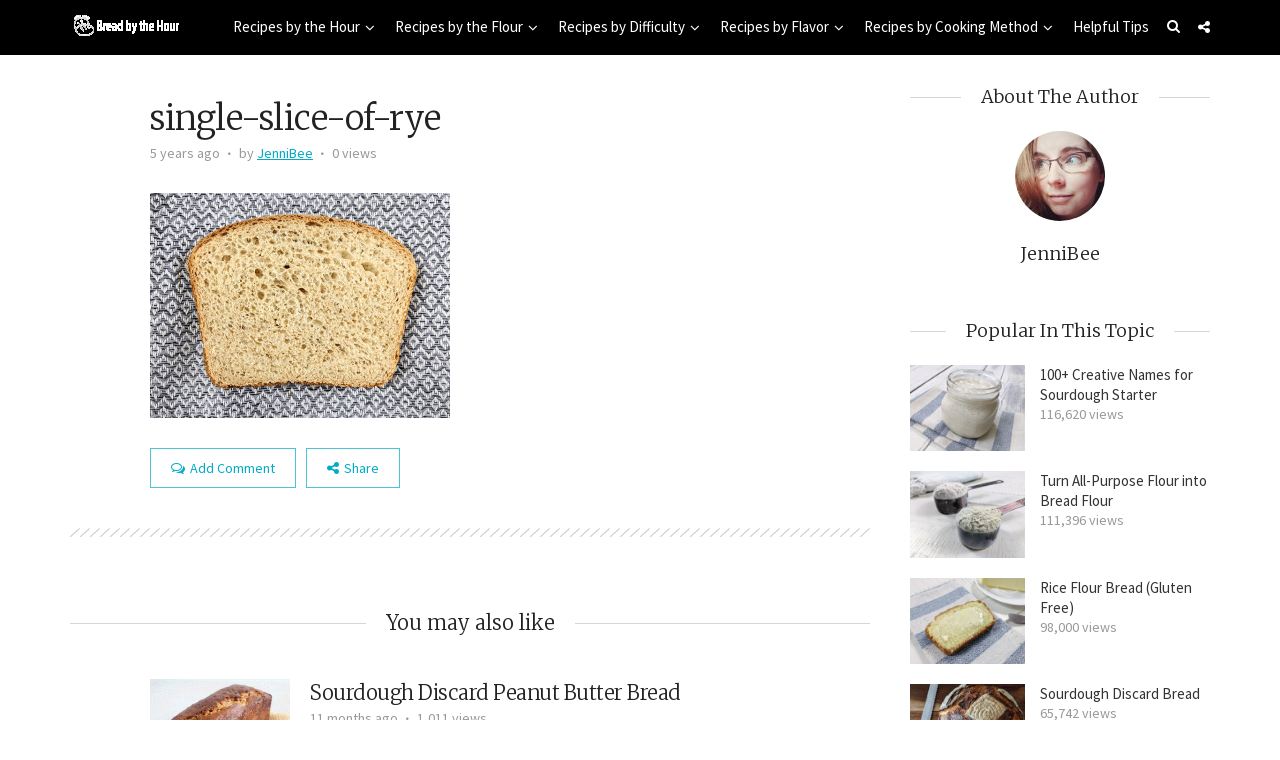

--- FILE ---
content_type: text/html; charset=UTF-8
request_url: https://breadbythehour.com/beginner-light-rye-sandwich-bread/single-slice-of-rye/
body_size: 15842
content:
<!DOCTYPE html>
<html dir="ltr" lang="en-US" prefix="og: https://ogp.me/ns#" class="no-js">
<head>
	<meta charset="UTF-8">
	<meta name="viewport" content="user-scalable=yes, width=device-width, initial-scale=1.0, maximum-scale=1">
	<link rel="profile" href="https://gmpg.org/xfn/11">
	<title>single-slice-of-rye - Bread by the Hour</title>

		<!-- All in One SEO 4.9.3 - aioseo.com -->
	<meta name="robots" content="max-image-preview:large" />
	<meta name="author" content="JenniBee"/>
	<meta name="google-site-verification" content="qDmCfWSdnsMtCYGzvEsQP3bal5wc1ousk6NPD0StJm0" />
	<link rel="canonical" href="https://breadbythehour.com/beginner-light-rye-sandwich-bread/single-slice-of-rye/" />
	<meta name="generator" content="All in One SEO (AIOSEO) 4.9.3" />
		<meta property="og:locale" content="en_US" />
		<meta property="og:site_name" content="Bread by the Hour - Fresh Recipes that Fit Your Schedule" />
		<meta property="og:type" content="article" />
		<meta property="og:title" content="single-slice-of-rye - Bread by the Hour" />
		<meta property="og:url" content="https://breadbythehour.com/beginner-light-rye-sandwich-bread/single-slice-of-rye/" />
		<meta property="article:published_time" content="2021-01-20T21:38:46+00:00" />
		<meta property="article:modified_time" content="2021-01-20T21:40:27+00:00" />
		<meta name="twitter:card" content="summary_large_image" />
		<meta name="twitter:title" content="single-slice-of-rye - Bread by the Hour" />
		<script type="application/ld+json" class="aioseo-schema">
			{"@context":"https:\/\/schema.org","@graph":[{"@type":"BreadcrumbList","@id":"https:\/\/breadbythehour.com\/beginner-light-rye-sandwich-bread\/single-slice-of-rye\/#breadcrumblist","itemListElement":[{"@type":"ListItem","@id":"https:\/\/breadbythehour.com#listItem","position":1,"name":"Home","item":"https:\/\/breadbythehour.com","nextItem":{"@type":"ListItem","@id":"https:\/\/breadbythehour.com\/beginner-light-rye-sandwich-bread\/single-slice-of-rye\/#listItem","name":"single-slice-of-rye"}},{"@type":"ListItem","@id":"https:\/\/breadbythehour.com\/beginner-light-rye-sandwich-bread\/single-slice-of-rye\/#listItem","position":2,"name":"single-slice-of-rye","previousItem":{"@type":"ListItem","@id":"https:\/\/breadbythehour.com#listItem","name":"Home"}}]},{"@type":"ItemPage","@id":"https:\/\/breadbythehour.com\/beginner-light-rye-sandwich-bread\/single-slice-of-rye\/#itempage","url":"https:\/\/breadbythehour.com\/beginner-light-rye-sandwich-bread\/single-slice-of-rye\/","name":"single-slice-of-rye - Bread by the Hour","inLanguage":"en-US","isPartOf":{"@id":"https:\/\/breadbythehour.com\/#website"},"breadcrumb":{"@id":"https:\/\/breadbythehour.com\/beginner-light-rye-sandwich-bread\/single-slice-of-rye\/#breadcrumblist"},"author":{"@id":"https:\/\/breadbythehour.com\/author\/jennibee\/#author"},"creator":{"@id":"https:\/\/breadbythehour.com\/author\/jennibee\/#author"},"datePublished":"2021-01-20T21:38:46+00:00","dateModified":"2021-01-20T21:40:27+00:00"},{"@type":"Person","@id":"https:\/\/breadbythehour.com\/#person","name":"JenniBee","image":{"@type":"ImageObject","@id":"https:\/\/breadbythehour.com\/beginner-light-rye-sandwich-bread\/single-slice-of-rye\/#personImage","url":"https:\/\/secure.gravatar.com\/avatar\/66d1e11e45543dbac3a8359226c4d2e6a93fcd34fa3e51bd51c74bd620fbabd0?s=96&d=mm&r=g","width":96,"height":96,"caption":"JenniBee"}},{"@type":"Person","@id":"https:\/\/breadbythehour.com\/author\/jennibee\/#author","url":"https:\/\/breadbythehour.com\/author\/jennibee\/","name":"JenniBee","image":{"@type":"ImageObject","@id":"https:\/\/breadbythehour.com\/beginner-light-rye-sandwich-bread\/single-slice-of-rye\/#authorImage","url":"https:\/\/secure.gravatar.com\/avatar\/66d1e11e45543dbac3a8359226c4d2e6a93fcd34fa3e51bd51c74bd620fbabd0?s=96&d=mm&r=g","width":96,"height":96,"caption":"JenniBee"}},{"@type":"WebSite","@id":"https:\/\/breadbythehour.com\/#website","url":"https:\/\/breadbythehour.com\/","name":"Bread by the Hour","description":"Fresh Recipes that Fit Your Schedule","inLanguage":"en-US","publisher":{"@id":"https:\/\/breadbythehour.com\/#person"}}]}
		</script>
		<!-- All in One SEO -->

<script id="cookieyes" type="text/javascript" src="https://cdn-cookieyes.com/client_data/dd7c38bec13e5a16182359f7/script.js"></script><link rel='dns-prefetch' href='//www.googletagmanager.com' />
<link rel='dns-prefetch' href='//fonts.googleapis.com' />
<link rel='dns-prefetch' href='//pagead2.googlesyndication.com' />
<link rel="alternate" type="application/rss+xml" title="Bread by the Hour &raquo; Feed" href="https://breadbythehour.com/feed/" />
<link rel="alternate" type="application/rss+xml" title="Bread by the Hour &raquo; Comments Feed" href="https://breadbythehour.com/comments/feed/" />
<link rel="alternate" type="application/rss+xml" title="Bread by the Hour &raquo; single-slice-of-rye Comments Feed" href="https://breadbythehour.com/beginner-light-rye-sandwich-bread/single-slice-of-rye/feed/" />
<link rel="alternate" title="oEmbed (JSON)" type="application/json+oembed" href="https://breadbythehour.com/wp-json/oembed/1.0/embed?url=https%3A%2F%2Fbreadbythehour.com%2Fbeginner-light-rye-sandwich-bread%2Fsingle-slice-of-rye%2F" />
<link rel="alternate" title="oEmbed (XML)" type="text/xml+oembed" href="https://breadbythehour.com/wp-json/oembed/1.0/embed?url=https%3A%2F%2Fbreadbythehour.com%2Fbeginner-light-rye-sandwich-bread%2Fsingle-slice-of-rye%2F&#038;format=xml" />
<script>(()=>{"use strict";const e=[400,500,600,700,800,900],t=e=>`wprm-min-${e}`,n=e=>`wprm-max-${e}`,s=new Set,o="ResizeObserver"in window,r=o?new ResizeObserver((e=>{for(const t of e)c(t.target)})):null,i=.5/(window.devicePixelRatio||1);function c(s){const o=s.getBoundingClientRect().width||0;for(let r=0;r<e.length;r++){const c=e[r],a=o<=c+i;o>c+i?s.classList.add(t(c)):s.classList.remove(t(c)),a?s.classList.add(n(c)):s.classList.remove(n(c))}}function a(e){s.has(e)||(s.add(e),r&&r.observe(e),c(e))}!function(e=document){e.querySelectorAll(".wprm-recipe").forEach(a)}();if(new MutationObserver((e=>{for(const t of e)for(const e of t.addedNodes)e instanceof Element&&(e.matches?.(".wprm-recipe")&&a(e),e.querySelectorAll?.(".wprm-recipe").forEach(a))})).observe(document.documentElement,{childList:!0,subtree:!0}),!o){let e=0;addEventListener("resize",(()=>{e&&cancelAnimationFrame(e),e=requestAnimationFrame((()=>s.forEach(c)))}),{passive:!0})}})();</script><style id='wp-img-auto-sizes-contain-inline-css' type='text/css'>
img:is([sizes=auto i],[sizes^="auto," i]){contain-intrinsic-size:3000px 1500px}
/*# sourceURL=wp-img-auto-sizes-contain-inline-css */
</style>

<style id='wp-emoji-styles-inline-css' type='text/css'>

	img.wp-smiley, img.emoji {
		display: inline !important;
		border: none !important;
		box-shadow: none !important;
		height: 1em !important;
		width: 1em !important;
		margin: 0 0.07em !important;
		vertical-align: -0.1em !important;
		background: none !important;
		padding: 0 !important;
	}
/*# sourceURL=wp-emoji-styles-inline-css */
</style>
<link rel='stylesheet' id='wp-block-library-css' href='https://breadbythehour.com/wp-includes/css/dist/block-library/style.min.css?ver=6.9' type='text/css' media='all' />
<style id='global-styles-inline-css' type='text/css'>
:root{--wp--preset--aspect-ratio--square: 1;--wp--preset--aspect-ratio--4-3: 4/3;--wp--preset--aspect-ratio--3-4: 3/4;--wp--preset--aspect-ratio--3-2: 3/2;--wp--preset--aspect-ratio--2-3: 2/3;--wp--preset--aspect-ratio--16-9: 16/9;--wp--preset--aspect-ratio--9-16: 9/16;--wp--preset--color--black: #000000;--wp--preset--color--cyan-bluish-gray: #abb8c3;--wp--preset--color--white: #ffffff;--wp--preset--color--pale-pink: #f78da7;--wp--preset--color--vivid-red: #cf2e2e;--wp--preset--color--luminous-vivid-orange: #ff6900;--wp--preset--color--luminous-vivid-amber: #fcb900;--wp--preset--color--light-green-cyan: #7bdcb5;--wp--preset--color--vivid-green-cyan: #00d084;--wp--preset--color--pale-cyan-blue: #8ed1fc;--wp--preset--color--vivid-cyan-blue: #0693e3;--wp--preset--color--vivid-purple: #9b51e0;--wp--preset--color--sdw-acc: #00acc6;--wp--preset--color--sdw-txt: #333333;--wp--preset--color--sdw-meta: #999999;--wp--preset--color--sdw-bg: #ffffff;--wp--preset--gradient--vivid-cyan-blue-to-vivid-purple: linear-gradient(135deg,rgb(6,147,227) 0%,rgb(155,81,224) 100%);--wp--preset--gradient--light-green-cyan-to-vivid-green-cyan: linear-gradient(135deg,rgb(122,220,180) 0%,rgb(0,208,130) 100%);--wp--preset--gradient--luminous-vivid-amber-to-luminous-vivid-orange: linear-gradient(135deg,rgb(252,185,0) 0%,rgb(255,105,0) 100%);--wp--preset--gradient--luminous-vivid-orange-to-vivid-red: linear-gradient(135deg,rgb(255,105,0) 0%,rgb(207,46,46) 100%);--wp--preset--gradient--very-light-gray-to-cyan-bluish-gray: linear-gradient(135deg,rgb(238,238,238) 0%,rgb(169,184,195) 100%);--wp--preset--gradient--cool-to-warm-spectrum: linear-gradient(135deg,rgb(74,234,220) 0%,rgb(151,120,209) 20%,rgb(207,42,186) 40%,rgb(238,44,130) 60%,rgb(251,105,98) 80%,rgb(254,248,76) 100%);--wp--preset--gradient--blush-light-purple: linear-gradient(135deg,rgb(255,206,236) 0%,rgb(152,150,240) 100%);--wp--preset--gradient--blush-bordeaux: linear-gradient(135deg,rgb(254,205,165) 0%,rgb(254,45,45) 50%,rgb(107,0,62) 100%);--wp--preset--gradient--luminous-dusk: linear-gradient(135deg,rgb(255,203,112) 0%,rgb(199,81,192) 50%,rgb(65,88,208) 100%);--wp--preset--gradient--pale-ocean: linear-gradient(135deg,rgb(255,245,203) 0%,rgb(182,227,212) 50%,rgb(51,167,181) 100%);--wp--preset--gradient--electric-grass: linear-gradient(135deg,rgb(202,248,128) 0%,rgb(113,206,126) 100%);--wp--preset--gradient--midnight: linear-gradient(135deg,rgb(2,3,129) 0%,rgb(40,116,252) 100%);--wp--preset--font-size--small: 13px;--wp--preset--font-size--medium: 20px;--wp--preset--font-size--large: 23px;--wp--preset--font-size--x-large: 42px;--wp--preset--font-size--normal: 16px;--wp--preset--font-size--huge: 29px;--wp--preset--spacing--20: 0.44rem;--wp--preset--spacing--30: 0.67rem;--wp--preset--spacing--40: 1rem;--wp--preset--spacing--50: 1.5rem;--wp--preset--spacing--60: 2.25rem;--wp--preset--spacing--70: 3.38rem;--wp--preset--spacing--80: 5.06rem;--wp--preset--shadow--natural: 6px 6px 9px rgba(0, 0, 0, 0.2);--wp--preset--shadow--deep: 12px 12px 50px rgba(0, 0, 0, 0.4);--wp--preset--shadow--sharp: 6px 6px 0px rgba(0, 0, 0, 0.2);--wp--preset--shadow--outlined: 6px 6px 0px -3px rgb(255, 255, 255), 6px 6px rgb(0, 0, 0);--wp--preset--shadow--crisp: 6px 6px 0px rgb(0, 0, 0);}:where(.is-layout-flex){gap: 0.5em;}:where(.is-layout-grid){gap: 0.5em;}body .is-layout-flex{display: flex;}.is-layout-flex{flex-wrap: wrap;align-items: center;}.is-layout-flex > :is(*, div){margin: 0;}body .is-layout-grid{display: grid;}.is-layout-grid > :is(*, div){margin: 0;}:where(.wp-block-columns.is-layout-flex){gap: 2em;}:where(.wp-block-columns.is-layout-grid){gap: 2em;}:where(.wp-block-post-template.is-layout-flex){gap: 1.25em;}:where(.wp-block-post-template.is-layout-grid){gap: 1.25em;}.has-black-color{color: var(--wp--preset--color--black) !important;}.has-cyan-bluish-gray-color{color: var(--wp--preset--color--cyan-bluish-gray) !important;}.has-white-color{color: var(--wp--preset--color--white) !important;}.has-pale-pink-color{color: var(--wp--preset--color--pale-pink) !important;}.has-vivid-red-color{color: var(--wp--preset--color--vivid-red) !important;}.has-luminous-vivid-orange-color{color: var(--wp--preset--color--luminous-vivid-orange) !important;}.has-luminous-vivid-amber-color{color: var(--wp--preset--color--luminous-vivid-amber) !important;}.has-light-green-cyan-color{color: var(--wp--preset--color--light-green-cyan) !important;}.has-vivid-green-cyan-color{color: var(--wp--preset--color--vivid-green-cyan) !important;}.has-pale-cyan-blue-color{color: var(--wp--preset--color--pale-cyan-blue) !important;}.has-vivid-cyan-blue-color{color: var(--wp--preset--color--vivid-cyan-blue) !important;}.has-vivid-purple-color{color: var(--wp--preset--color--vivid-purple) !important;}.has-black-background-color{background-color: var(--wp--preset--color--black) !important;}.has-cyan-bluish-gray-background-color{background-color: var(--wp--preset--color--cyan-bluish-gray) !important;}.has-white-background-color{background-color: var(--wp--preset--color--white) !important;}.has-pale-pink-background-color{background-color: var(--wp--preset--color--pale-pink) !important;}.has-vivid-red-background-color{background-color: var(--wp--preset--color--vivid-red) !important;}.has-luminous-vivid-orange-background-color{background-color: var(--wp--preset--color--luminous-vivid-orange) !important;}.has-luminous-vivid-amber-background-color{background-color: var(--wp--preset--color--luminous-vivid-amber) !important;}.has-light-green-cyan-background-color{background-color: var(--wp--preset--color--light-green-cyan) !important;}.has-vivid-green-cyan-background-color{background-color: var(--wp--preset--color--vivid-green-cyan) !important;}.has-pale-cyan-blue-background-color{background-color: var(--wp--preset--color--pale-cyan-blue) !important;}.has-vivid-cyan-blue-background-color{background-color: var(--wp--preset--color--vivid-cyan-blue) !important;}.has-vivid-purple-background-color{background-color: var(--wp--preset--color--vivid-purple) !important;}.has-black-border-color{border-color: var(--wp--preset--color--black) !important;}.has-cyan-bluish-gray-border-color{border-color: var(--wp--preset--color--cyan-bluish-gray) !important;}.has-white-border-color{border-color: var(--wp--preset--color--white) !important;}.has-pale-pink-border-color{border-color: var(--wp--preset--color--pale-pink) !important;}.has-vivid-red-border-color{border-color: var(--wp--preset--color--vivid-red) !important;}.has-luminous-vivid-orange-border-color{border-color: var(--wp--preset--color--luminous-vivid-orange) !important;}.has-luminous-vivid-amber-border-color{border-color: var(--wp--preset--color--luminous-vivid-amber) !important;}.has-light-green-cyan-border-color{border-color: var(--wp--preset--color--light-green-cyan) !important;}.has-vivid-green-cyan-border-color{border-color: var(--wp--preset--color--vivid-green-cyan) !important;}.has-pale-cyan-blue-border-color{border-color: var(--wp--preset--color--pale-cyan-blue) !important;}.has-vivid-cyan-blue-border-color{border-color: var(--wp--preset--color--vivid-cyan-blue) !important;}.has-vivid-purple-border-color{border-color: var(--wp--preset--color--vivid-purple) !important;}.has-vivid-cyan-blue-to-vivid-purple-gradient-background{background: var(--wp--preset--gradient--vivid-cyan-blue-to-vivid-purple) !important;}.has-light-green-cyan-to-vivid-green-cyan-gradient-background{background: var(--wp--preset--gradient--light-green-cyan-to-vivid-green-cyan) !important;}.has-luminous-vivid-amber-to-luminous-vivid-orange-gradient-background{background: var(--wp--preset--gradient--luminous-vivid-amber-to-luminous-vivid-orange) !important;}.has-luminous-vivid-orange-to-vivid-red-gradient-background{background: var(--wp--preset--gradient--luminous-vivid-orange-to-vivid-red) !important;}.has-very-light-gray-to-cyan-bluish-gray-gradient-background{background: var(--wp--preset--gradient--very-light-gray-to-cyan-bluish-gray) !important;}.has-cool-to-warm-spectrum-gradient-background{background: var(--wp--preset--gradient--cool-to-warm-spectrum) !important;}.has-blush-light-purple-gradient-background{background: var(--wp--preset--gradient--blush-light-purple) !important;}.has-blush-bordeaux-gradient-background{background: var(--wp--preset--gradient--blush-bordeaux) !important;}.has-luminous-dusk-gradient-background{background: var(--wp--preset--gradient--luminous-dusk) !important;}.has-pale-ocean-gradient-background{background: var(--wp--preset--gradient--pale-ocean) !important;}.has-electric-grass-gradient-background{background: var(--wp--preset--gradient--electric-grass) !important;}.has-midnight-gradient-background{background: var(--wp--preset--gradient--midnight) !important;}.has-small-font-size{font-size: var(--wp--preset--font-size--small) !important;}.has-medium-font-size{font-size: var(--wp--preset--font-size--medium) !important;}.has-large-font-size{font-size: var(--wp--preset--font-size--large) !important;}.has-x-large-font-size{font-size: var(--wp--preset--font-size--x-large) !important;}
/*# sourceURL=global-styles-inline-css */
</style>

<style id='classic-theme-styles-inline-css' type='text/css'>
/*! This file is auto-generated */
.wp-block-button__link{color:#fff;background-color:#32373c;border-radius:9999px;box-shadow:none;text-decoration:none;padding:calc(.667em + 2px) calc(1.333em + 2px);font-size:1.125em}.wp-block-file__button{background:#32373c;color:#fff;text-decoration:none}
/*# sourceURL=/wp-includes/css/classic-themes.min.css */
</style>
<link rel='stylesheet' id='wprm-public-css' href='https://breadbythehour.com/wp-content/plugins/wp-recipe-maker/dist/public-modern.css?ver=10.3.2' type='text/css' media='all' />
<link rel='stylesheet' id='mks_shortcodes_fntawsm_css-css' href='https://breadbythehour.com/wp-content/plugins/meks-flexible-shortcodes/css/font-awesome/css/font-awesome.min.css?ver=1.3.8' type='text/css' media='screen' />
<link rel='stylesheet' id='mks_shortcodes_simple_line_icons-css' href='https://breadbythehour.com/wp-content/plugins/meks-flexible-shortcodes/css/simple-line/simple-line-icons.css?ver=1.3.8' type='text/css' media='screen' />
<link rel='stylesheet' id='mks_shortcodes_css-css' href='https://breadbythehour.com/wp-content/plugins/meks-flexible-shortcodes/css/style.css?ver=1.3.8' type='text/css' media='screen' />
<link rel='stylesheet' id='sdw-fonts-css' href='https://fonts.googleapis.com/css?family=Source+Sans+Pro%3A400%7CMerriweather%3A400%2C300&#038;subset=latin%2Clatin-ext&#038;ver=1.7.2' type='text/css' media='all' />
<link rel='stylesheet' id='sdw-style-css' href='https://breadbythehour.com/wp-content/themes/sidewalk/style.css?ver=1.7.2' type='text/css' media='all' />
<style id='sdw-style-inline-css' type='text/css'>
body{background: #ffffff;color: #333333}body,.post-date,select,.submit, input[type="submit"],.sdw_posts_widget .meta-item a,#comment,textarea,body div.wpforms-container-full .wpforms-form input[type=submit], body div.wpforms-container-full .wpforms-form button[type=submit], body div.wpforms-container-full .wpforms-form .wpforms-page-button {font-family: 'Source Sans Pro';font-weight: 400;}h1,h2,h3,h4,h5,h6,.sdw-prev-next-link,.sdw-prev-next-link,.comment-meta .fn,.mks_pullquote,blockquote p,.sdw-has-cover .sdw-cover-area h1, .sdw-has-cover .sdw-cover-content h1,.sdw-description p,blockquote:before, q:before,.site-title,.wp-block-cover .wp-block-cover-image-text, .wp-block-cover .wp-block-cover-text, .wp-block-cover h2, .wp-block-cover-image .wp-block-cover-image-text, .wp-block-cover-image .wp-block-cover-text, .wp-block-cover-image h2 {font-family: 'Merriweather';font-weight: 300;}.site-header .nav-menu a{font-family: 'Source Sans Pro';font-weight: 400;}.sidr{background: #ffffff;}a,.entry-categories .post-categories li,.sidebar .sdw_posts_widget .meta-item a {color: #00acc6;}a:hover,.entry-categories .post-categories li a:hover,.sidebar .sdw_posts_widget .meta-item a:hover{color: rgba(0,172,198,0.7);}.site-title a{color: #ffffff;}.site-header{background: #000000;}.sdw-has-cover.sdw-cover-indent .site-header{background: rgba(0,0,0,1.0);}.site-branding{top:13px;left:0px;}.site-header{height: 55px;}.sdw-cover-indent .sdw-cover-area{margin-top: -55px;}.site-header .nav-menu > li > a,.site-header .sdw-nav-actions li a{padding: 18px 0;}.site-header .sdw-nav-search-wrap{margin: 8px 0;}.site-header .social-menu{margin: 7px 0;}.site-header .nav-menu ul,.sdw-sticky-clone,.sdw-has-cover.sdw-cover-indent .site-header.sdw-sticky-clone{background: rgba(0,0,0,0.9);}#sidr-main{background: #000000;}.site-header .nav-menu a,.site-header .search-input,#sidr-main a,#sidr-main ul li span,.sidr-class-search-input,.site-header .sdw-nav-search-wrap .sdw-search-input,.site-header .sdw-nav-search-wrap .sdw-search-input:focus,.site-header .social-menu li a,.site-header .social-menu li a:hover,.sdw-nav-actions li a,.sidr .sdw-nav-search-wrap .sdw-search-input{color: #ffffff;}.sidr .sdw-nav-search-wrap .sdw-search-input{background: rgba(153,153,153,0.2);border-color: rgba(153,153,153,0.2);}.sdw-responsive-nav, .sdw-sidebar-toggle{color: rgba(255,255,255,0.8); }.site-header .nav-menu li:hover > a,.sdw-responsive-nav:hover, .sdw-sidebar-toggle:hover,.sdw-nav-actions li a:hover{color: #00acc6;}#sidr-main a:hover,#sidr-main a:active,.sidr-class-current-menu-item > a,.sidr-class-current_page_item > a {box-shadow: 3px 0 0 #00acc6 inset;}.site-header .nav-menu > .current-menu-item{box-shadow: 0 3px 0 #00acc6 inset;}.sdw-cover-area{max-height: 300px;min-height: 300px;}.sdw-cover-overlay{background: rgba(0,0,0,0.0);}h1, h2, h3, h4, h5, h6, .prev-next-nav a span,.entry-title a,.sdw-box-title, .comment-reply-title,.comment-meta .fn{color: #222222;}.widget-title span,.sdw-box-title span,.comment-reply-title span,.sdw-featured-area .owl-controls .owl-nav > div,.mks_tab_nav_item.active{background: #ffffff;}.mks_tabs.vertical .mks_tab_nav_item.active{border-right: 1px solid #ffffff !important;}.sidebar .sdw_posts_widget a,.sidebar .widget_recent_entries a,.sidebar .widget_categories li a,.sidebar .widget_archive li a,.sidebar .widget_pages li a,.sidebar .widget_nav_menu li a,.sidebar .widget_meta li a,.sidebar .widget_recent_comments li a,.sidebar .widget_rss li a{color: #333333;}.sidebar .sdw_posts_widget a:hover,.sidebar .widget_recent_entries a:hover,.sidebar .widget_categories li a:hover,.sidebar .widget_archive li a:hover,.sidebar .widget_pages li a:hover,.sidebar .widget_nav_menu li a:hover,.sidebar .widget_meta li a:hover,.sidebar .widget_rss li a:hover,.sidebar .widget_recent_comments li a:hover,blockquote:before, q:before{color: #00acc6;}.entry-meta > div,.sdw-pn-label,.comment-metadata a,.sidebar .sdw-search-submit,.post-date,.meta-tags,.widget > select,.rss-date,.sdw-paginated-num{color: #999999;}input[type="text"], input[type="search"], input[type="email"], input[type="url"], input[type="tel"], input[type="number"], input[type="date"], input[type="password"], select, #comment, textarea{border-color: rgba(153,153,153,0.7);}#sidr-sidebar{box-shadow: 1px 0 0 rgba(153,153,153,0.7) inset;}.entry-title a:hover,.nav-menu a:hover,.prev-next-nav a:hover,.meta-action a,.sdw-share,.entry-categories .post-categories li a,.prev-next-nav a:hover span,.comment-reply-link,.comment-metadata .comment-edit-link,.sidebar .sdw-search-submit:hover,#wp-calendar tbody td a,.sdw-featured-area .owl-controls .owl-nav > div{color: #00acc6;}.meta-action a,.sdw-share,#sdw-pagination a,.comment-reply-link,.wpcf7-submit,.submit{border-color: rgba(0,172,198,0.7);}.sdw-rm a,.sdw-button-primary,.wpcf7-submit,.submit,input[type="submit"],button[type="submit"],.sdw-featured-area .owl-controls .owl-nav > div:hover,.sdw-pagination .current,body div.wpforms-container-full .wpforms-form input[type=submit], body div.wpforms-container-full .wpforms-form button[type=submit], body div.wpforms-container-full .wpforms-form .wpforms-page-button {background: #00acc6;color: #ffffff;border-color: #00acc6;}.wp-block-button__link{background: #00acc6;}.is-style-solid-color{background-color: #00acc6;color: #ffffff;}.wp-block-pullquote.alignwide.is-style-solid-color blockquote,.wp-block-pullquote.alignfull.is-style-solid-color blockquote{max-width: 640px;margin-left: auto;margin-right: auto;padding: 30px;}.sdw-rm a:hover,.entry-footer .sdw-comments a:hover,.sdw-share:hover,#sdw-pagination a:hover,.comment-reply-link:hover,.submit:hover,.sdw-button-primary:hover,.sdw-button-secondary:hover,.sdw-author-links a:hover,.mks_read_more a:hover,.mks_autor_link_wrap a:hover,.wpcf7-submit:hover,input[type="submit"]:hover,.tagcloud a:hover,.sdw-link-pages a:hover,.wpcf7-submit:hover,.submit:hover,input[type="submit"]:hover,.sdw-404-menu li a:hover,body div.wpforms-container-full .wpforms-form input[type=submit]:hover, body div.wpforms-container-full .wpforms-form button[type=submit]:hover, body div.wpforms-container-full .wpforms-form .wpforms-page-button:hover {background: rgba(0,172,198,0.7);border-color: rgba(0,172,198,0.1);color: #ffffff;}.site-main .mejs-embed, .site-main .mejs-embed body, .sdw-post .site-main .mejs-container .mejs-controls,pre,.sdw-loader,.sdw-loader:before,.sdw-loader:after,.sdw-letter-avatar,.site-main .mejs-embed, .site-main .mejs-embed body, .site-main .mejs-container .mejs-controls{background: #00acc6;}.sdw-fa-overlay-hover{background: rgba(0,172,198,1);}.sdw-highlight .entry-wrapper,.sdw-layout-a.sdw-highlight .post-thumbnail:before,.sdw-layout-b.sdw-highlight .sdw-post-inside,.sdw-layout-c.sdw-highlight .sdw-post-inside{background: #00acc6;}.sdw-highlight .sdw-rm a{background-color: #ffffff;color: #00acc6;}.sdw-highlight .entry-footer .sdw-comments a:hover,.sdw-highlight .entry-footer .sdw-share:hover,.sdw-highlight .sdw-rm a:hover {background: rgba(255,255,255,0.9);border-color: rgba(0,172,198,0.1);color: #00acc6;}.sdw-highlight,.sdw-highlight a,.sdw-highlight .entry-title a,.sdw-highlight .entry-meta > div,.sdw-highlight .entry-footer .meta-action,.sdw-highlight .entry-categories .post-categories li a,.sdw-highlight.sdw-post.sticky .entry-title:before,.sdw-highlight .entry-categories .post-categories li:before{color: #ffffff;}.sdw-highlight .meta-action a, .sdw-highlight .sdw-share{border-color: rgba(255,255,255,0.7);}.sdw-highlight .entry-title a:hover,.sdw-highlight .entry-categories .post-categories li a:hover,.sdw-highlight .author a:hover,.sdw-highlight .sdw-comments a:hover,.sdw-highlight .entry-content a:hover{color: rgba(255,255,255,0.7);}.widget-title::after, .sdw-box-title:after,.comment-reply-title:after,.widget_recent_entries li:before,.widget_recent_comments li:before,.widget_categories li:before,.widget_archive li:before,.widget_pages li:before,.widget_nav_menu li:before,.widget_meta li:before,.widget_rss li:before,.sdw-author-box hr.nice-divider {border-bottom: 1px solid rgba(153,153,153,0.4);}.entry-content table,tr,td, th,#wp-calendar tbody td,#wp-calendar,.mks_tab_nav_item,.mks_tab_item, .mks_toggle,.mks_tabs.vertical .mks_tab_nav_item,.mks_accordion, .mks_toggle,.mks_tabs.vertical .mks_tab_nav_item.active,.mks_tabs.vertical .mks_tab_item,.mks_accordion_content, .mks_toggle_content,.mks_accordion_item,.wp-block-calendar tbody td, .wp-block-calendar th{border-color: rgba(153,153,153,0.6);}thead tr,.mks_tab_nav_item,.mks_accordion_heading, .mks_toggle_heading{background: rgba(153,153,153,0.2);}.comment .comment-respond{background: #ffffff;}.mejs-container *{font-family: 'Source Sans Pro' !important;}.site-footer,.site-footer .widget-title span{background: #121c20;}.site-footer .widget-title::after,.site-footer .widget li:before,.shl-footer-menu:before{border-bottom: 1px solid rgba(136,136,136,0.4);}.site-footer #wp-calendar tbody td{border-color: rgba(136,136,136,0.4);}.site-footer{color: #ffffff; }.site-footer a{color: #00acc6; }.site-footer a:hover,.site-footer .widget li > a:hover,.site-footer .widget li > div > a:hover{color: rgba(0,172,198,0.7); }.site-footer .widget-title,.site-footer .widget li > a,.site-footer .widget li > div > a,.site-footer .widget h1,.site-footer .widget h2,.site-footer .widget h3,.site-footer .widget h4,.site-footer .widget h5,.site-footer .widget h6 {color: #ffffff;}.site-footer .mks_read_more a:hover, .site-footer .mks_autor_link_wrap a:hover{ background: rgba(0,172,198,0.7);border-color: rgba(0,172,198,0.1);color: #ffffff; }.site-footer .entry-meta > div,.site-footer .sdw-search-submit,.site-footer .post-date,.site-footer .meta-tags,.site-footer .widget > select,.site-footer .rss-date,.site-footer .widget_search{color: #888888; }@-webkit-keyframes load1 {0%,80%,100% {box-shadow: 0 0 #00acc6;height: 2em;}40% {box-shadow: 0 -0.3em #00acc6;height: 3em;}}@keyframes load1 {0%,80%,100% {box-shadow: 0 0 #00acc6;height: 2em;}40% {box-shadow: 0 -0.3em #00acc6;height: 3em;}}.site-header .sdw-search-input::-webkit-input-placeholder { color: #ffffff;}.site-header .sdw-search-input:-moz-placeholder { color: #ffffff;}.site-header .sdw-search-input::-moz-placeholder { color: #ffffff;}.site-header .sdw-search-input:-ms-input-placeholder { color: #ffffff;}@media only screen and (max-width: 667px) and (min-width: 100px){.sdw-share:hover, .sdw-share {border: 1px solid #00acc6;}}.has-small-font-size{ font-size: 13px;}.has-large-font-size{ font-size: 21px;}.has-huge-font-size{ font-size: 24px;}@media(min-width: 668px){.has-small-font-size{ font-size: 13px;}.has-normal-font-size{ font-size: 16px;}.has-large-font-size{ font-size: 23px;}.has-huge-font-size{ font-size: 29px;}}.has-sdw-acc-background-color{ background-color: #00acc6;}.has-sdw-acc-color{ color: #00acc6;}.has-sdw-txt-background-color{ background-color: #333333;}.has-sdw-txt-color{ color: #333333;}.has-sdw-meta-background-color{ background-color: #999999;}.has-sdw-meta-color{ color: #999999;}.has-sdw-bg-background-color{ background-color: #ffffff;}.has-sdw-bg-color{ color: #ffffff;}
/*# sourceURL=sdw-style-inline-css */
</style>
<link rel='stylesheet' id='sdw-responsive-css' href='https://breadbythehour.com/wp-content/themes/sidewalk/assets/css/responsive.css?ver=1.7.2' type='text/css' media='all' />
<link rel='stylesheet' id='meks-ads-widget-css' href='https://breadbythehour.com/wp-content/plugins/meks-easy-ads-widget/css/style.css?ver=2.0.9' type='text/css' media='all' />
<link rel='stylesheet' id='meks_instagram-widget-styles-css' href='https://breadbythehour.com/wp-content/plugins/meks-easy-instagram-widget/css/widget.css?ver=6.9' type='text/css' media='all' />
<link rel='stylesheet' id='meks-flickr-widget-css' href='https://breadbythehour.com/wp-content/plugins/meks-simple-flickr-widget/css/style.css?ver=1.3' type='text/css' media='all' />
<link rel='stylesheet' id='meks-author-widget-css' href='https://breadbythehour.com/wp-content/plugins/meks-smart-author-widget/css/style.css?ver=1.1.5' type='text/css' media='all' />
<link rel='stylesheet' id='meks-social-widget-css' href='https://breadbythehour.com/wp-content/plugins/meks-smart-social-widget/css/style.css?ver=1.6.5' type='text/css' media='all' />
<link rel='stylesheet' id='meks-themeforest-widget-css' href='https://breadbythehour.com/wp-content/plugins/meks-themeforest-smart-widget/css/style.css?ver=1.6' type='text/css' media='all' />
<link rel='stylesheet' id='meks_ess-main-css' href='https://breadbythehour.com/wp-content/plugins/meks-easy-social-share/assets/css/main.css?ver=1.3' type='text/css' media='all' />
<style id='meks_ess-main-inline-css' type='text/css'>

                body .meks_ess a {
                    background: rgba(0,172,198,0.7) !important;
                }
                body .meks_ess.transparent a::before, body .meks_ess.transparent a span, body .meks_ess.outline a span {
                    color: rgba(0,172,198,0.7) !important;
                }
                body .meks_ess.outline a::before {
                    color: rgba(0,172,198,0.7) !important;
                }
                body .meks_ess.outline a {
                    border-color: rgba(0,172,198,0.7) !important;
                }
                body .meks_ess.outline a:hover {
                    border-color: rgba(0,172,198,0.7) !important;
                }
            
/*# sourceURL=meks_ess-main-inline-css */
</style>
<script type="text/javascript" src="https://breadbythehour.com/wp-includes/js/jquery/jquery.min.js?ver=3.7.1" id="jquery-core-js"></script>
<script type="text/javascript" src="https://breadbythehour.com/wp-includes/js/jquery/jquery-migrate.min.js?ver=3.4.1" id="jquery-migrate-js"></script>

<!-- Google tag (gtag.js) snippet added by Site Kit -->
<!-- Google Analytics snippet added by Site Kit -->
<script type="text/javascript" src="https://www.googletagmanager.com/gtag/js?id=GT-KTTRJXV" id="google_gtagjs-js" async></script>
<script type="text/javascript" id="google_gtagjs-js-after">
/* <![CDATA[ */
window.dataLayer = window.dataLayer || [];function gtag(){dataLayer.push(arguments);}
gtag("set","linker",{"domains":["breadbythehour.com"]});
gtag("js", new Date());
gtag("set", "developer_id.dZTNiMT", true);
gtag("config", "GT-KTTRJXV");
//# sourceURL=google_gtagjs-js-after
/* ]]> */
</script>
<link rel="https://api.w.org/" href="https://breadbythehour.com/wp-json/" /><link rel="alternate" title="JSON" type="application/json" href="https://breadbythehour.com/wp-json/wp/v2/media/2427" /><link rel="EditURI" type="application/rsd+xml" title="RSD" href="https://breadbythehour.com/xmlrpc.php?rsd" />
<meta name="generator" content="WordPress 6.9" />
<link rel='shortlink' href='https://breadbythehour.com/?p=2427' />
<meta name="generator" content="Redux 4.5.10" /><meta name="generator" content="Site Kit by Google 1.170.0" /><style type="text/css"> .tippy-box[data-theme~="wprm"] { background-color: #333333; color: #FFFFFF; } .tippy-box[data-theme~="wprm"][data-placement^="top"] > .tippy-arrow::before { border-top-color: #333333; } .tippy-box[data-theme~="wprm"][data-placement^="bottom"] > .tippy-arrow::before { border-bottom-color: #333333; } .tippy-box[data-theme~="wprm"][data-placement^="left"] > .tippy-arrow::before { border-left-color: #333333; } .tippy-box[data-theme~="wprm"][data-placement^="right"] > .tippy-arrow::before { border-right-color: #333333; } .tippy-box[data-theme~="wprm"] a { color: #FFFFFF; } .wprm-comment-rating svg { width: 18px !important; height: 18px !important; } img.wprm-comment-rating { width: 90px !important; height: 18px !important; } body { --comment-rating-star-color: #343434; } body { --wprm-popup-font-size: 16px; } body { --wprm-popup-background: #ffffff; } body { --wprm-popup-title: #000000; } body { --wprm-popup-content: #444444; } body { --wprm-popup-button-background: #444444; } body { --wprm-popup-button-text: #ffffff; } body { --wprm-popup-accent: #747B2D; }</style><style type="text/css">.wprm-glossary-term {color: #5A822B;text-decoration: underline;cursor: help;}</style>
<!-- Google AdSense meta tags added by Site Kit -->
<meta name="google-adsense-platform-account" content="ca-host-pub-2644536267352236">
<meta name="google-adsense-platform-domain" content="sitekit.withgoogle.com">
<!-- End Google AdSense meta tags added by Site Kit -->

<!-- Google AdSense snippet added by Site Kit -->
<script type="text/javascript" async="async" src="https://pagead2.googlesyndication.com/pagead/js/adsbygoogle.js?client=ca-pub-7870794467990918&amp;host=ca-host-pub-2644536267352236" crossorigin="anonymous"></script>

<!-- End Google AdSense snippet added by Site Kit -->
<link rel="icon" href="https://breadbythehour.com/wp-content/uploads/2020/05/cropped-newsiteicon-150x150.gif" sizes="32x32" />
<link rel="icon" href="https://breadbythehour.com/wp-content/uploads/2020/05/cropped-newsiteicon-300x300.gif" sizes="192x192" />
<link rel="apple-touch-icon" href="https://breadbythehour.com/wp-content/uploads/2020/05/cropped-newsiteicon-300x300.gif" />
<meta name="msapplication-TileImage" content="https://breadbythehour.com/wp-content/uploads/2020/05/cropped-newsiteicon-300x300.gif" />
		<style type="text/css" id="wp-custom-css">
			.sdw-sticky{
    -webkit-transform: translateZ(0);
     transform: translateZ(0);
}.sdw-sticky{
    -webkit-transform: translateZ(0);
     transform: translateZ(0);

}		</style>
		</head>

<body class="attachment wp-singular attachment-template-default single single-attachment postid-2427 attachmentid-2427 attachment-gif wp-embed-responsive wp-theme-sidewalk sdw-sid-right sidewalk-v_1_7_2">
<div id="main-page" class="hfeed sdw-main-page">

<header id="masthead" class="site-header" role="banner">
	<div class="container">
		<div class="site-branding">
	
	
	<span class="site-title">

		<a href="https://breadbythehour.com/" title="Bread by the Hour" class="main-logo has-logo " ><img src="https://breadbythehour.com/wp-content/uploads/2020/05/newlogo1.gif" alt="Bread by the Hour" /></a>

		
	</span>


	
</div>			<ul class="sdw-nav-actions">
						<li class="sdw-nav-search"><a href="javascript:void(0)"><i class="fa fa-search" data-wrap="sdw-nav-search-wrap" data-icon-class="fa-search"></i></a></li>
		
					<li class="sdw-nav-social"><a href="javascript:void(0)"><i class="fa fa-share-alt" data-wrap="sdw-nav-social-wrap" data-icon-class="fa-share-alt"></i></a></li>
			</ul>

			<div class="sdw-nav-search-wrap"><form class="sdw-search-form" action="https://breadbythehour.com/" method="get">
	<input name="s" class="sdw-search-input" size="20" type="text" value="Type here to search..." onfocus="(this.value == 'Type here to search...') && (this.value = '')" onblur="(this.value == '') && (this.value = 'Type here to search...')" placeholder="Type here to search..." />
	<button type="submit" class="sdw-search-submit"><i class="fa fa-search"></i></button> 
</form></div>
	
				
				<div class="sdw-nav-social-wrap"><ul id="sdw_social_menu" class="social-menu"><li id="menu-item-732" class="menu-item menu-item-type-custom menu-item-object-custom menu-item-732"><a href="https://www.facebook.com/"><span class="sdw-social-name">Facebook</span></a></li>
<li id="menu-item-733" class="menu-item menu-item-type-custom menu-item-object-custom menu-item-733"><a href="https://twitter.com/"><span class="sdw-social-name">Twitter</span></a></li>
<li id="menu-item-734" class="menu-item menu-item-type-custom menu-item-object-custom menu-item-734"><a href="https://plus.google.com/"><span class="sdw-social-name">Google Plus</span></a></li>
<li id="menu-item-735" class="menu-item menu-item-type-custom menu-item-object-custom menu-item-735"><a href="http://instagram.com/"><span class="sdw-social-name">Instagram</span></a></li>
<li id="menu-item-736" class="menu-item menu-item-type-custom menu-item-object-custom menu-item-736"><a href="https://vk.com/"><span class="sdw-social-name">VK</span></a></li>
</ul></div>
		

<nav id="site-navigation" class="main-navigation" role="navigation">
				<ul id="sdw_main_navigation_menu" class="nav-menu"><li id="menu-item-2661" class="menu-item menu-item-type-post_type menu-item-object-page menu-item-has-children menu-item-2661"><a href="https://breadbythehour.com/sort-recipes-by-time/">Recipes by the Hour</a>
<ul class="sub-menu">
	<li id="menu-item-930" class="menu-item menu-item-type-taxonomy menu-item-object-category menu-item-930"><a href="https://breadbythehour.com/category/find-recipes-by-the-hour/1-to-2-hour-breads/">1 to 2 Hour Breads</a></li>
	<li id="menu-item-931" class="menu-item menu-item-type-taxonomy menu-item-object-category menu-item-931"><a href="https://breadbythehour.com/category/find-recipes-by-the-hour/2-to-4-hour-breads/">2 to 4 Hour Breads</a></li>
	<li id="menu-item-932" class="menu-item menu-item-type-taxonomy menu-item-object-category menu-item-932"><a href="https://breadbythehour.com/category/find-recipes-by-the-hour/4-to-6-hour-breads/">4 to 6 Hour Breads</a></li>
	<li id="menu-item-933" class="menu-item menu-item-type-taxonomy menu-item-object-category menu-item-933"><a href="https://breadbythehour.com/category/find-recipes-by-the-hour/6-hour-breads/">6+ Hour Breads</a></li>
</ul>
</li>
<li id="menu-item-943" class="menu-item menu-item-type-taxonomy menu-item-object-category menu-item-has-children menu-item-943"><a href="https://breadbythehour.com/category/find-recipes-by-the-flour/">Recipes by the Flour</a>
<ul class="sub-menu">
	<li id="menu-item-944" class="menu-item menu-item-type-taxonomy menu-item-object-category menu-item-944"><a href="https://breadbythehour.com/category/find-recipes-by-the-flour/all-purpose-flour/">All-Purpose Flour</a></li>
	<li id="menu-item-945" class="menu-item menu-item-type-taxonomy menu-item-object-category menu-item-945"><a href="https://breadbythehour.com/category/find-recipes-by-the-flour/almond-flour/">Almond Flour</a></li>
	<li id="menu-item-946" class="menu-item menu-item-type-taxonomy menu-item-object-category menu-item-946"><a href="https://breadbythehour.com/category/find-recipes-by-the-flour/barley-flour-coming-soon/">Barley Flour (Coming Soon)</a></li>
	<li id="menu-item-947" class="menu-item menu-item-type-taxonomy menu-item-object-category menu-item-947"><a href="https://breadbythehour.com/category/find-recipes-by-the-flour/blended-flours/">Blended Flours</a></li>
	<li id="menu-item-948" class="menu-item menu-item-type-taxonomy menu-item-object-category menu-item-948"><a href="https://breadbythehour.com/category/find-recipes-by-the-flour/buckwheat-flour-coming-soon/">Buckwheat Flour (Coming Soon)</a></li>
	<li id="menu-item-949" class="menu-item menu-item-type-taxonomy menu-item-object-category menu-item-949"><a href="https://breadbythehour.com/category/find-recipes-by-the-flour/corn-flour/">Corn Meal/Flour</a></li>
	<li id="menu-item-955" class="menu-item menu-item-type-taxonomy menu-item-object-category menu-item-955"><a href="https://breadbythehour.com/category/find-recipes-by-the-flour/rice-flour/">Rice Flour</a></li>
	<li id="menu-item-956" class="menu-item menu-item-type-taxonomy menu-item-object-category menu-item-956"><a href="https://breadbythehour.com/category/find-recipes-by-the-flour/rye-flour/">Rye Flour</a></li>
	<li id="menu-item-958" class="menu-item menu-item-type-taxonomy menu-item-object-category menu-item-958"><a href="https://breadbythehour.com/category/find-recipes-by-the-flour/whole-wheat-flour/">Whole Wheat Flour</a></li>
</ul>
</li>
<li id="menu-item-2695" class="menu-item menu-item-type-post_type menu-item-object-page menu-item-has-children menu-item-2695"><a href="https://breadbythehour.com/recipes-by-difficulty/">Recipes by Difficulty</a>
<ul class="sub-menu">
	<li id="menu-item-941" class="menu-item menu-item-type-taxonomy menu-item-object-category menu-item-941"><a href="https://breadbythehour.com/category/find-recipes-by-difficulty/beginner/">Beginner</a></li>
	<li id="menu-item-942" class="menu-item menu-item-type-taxonomy menu-item-object-category menu-item-942"><a href="https://breadbythehour.com/category/find-recipes-by-difficulty/intermediate/">Intermediate</a></li>
	<li id="menu-item-940" class="menu-item menu-item-type-taxonomy menu-item-object-category menu-item-940"><a href="https://breadbythehour.com/category/find-recipes-by-difficulty/advanced/">Advanced</a></li>
</ul>
</li>
<li id="menu-item-2681" class="menu-item menu-item-type-post_type menu-item-object-page menu-item-has-children menu-item-2681"><a href="https://breadbythehour.com/recipes-by-flavor/">Recipes by Flavor</a>
<ul class="sub-menu">
	<li id="menu-item-951" class="menu-item menu-item-type-taxonomy menu-item-object-category menu-item-951"><a href="https://breadbythehour.com/category/find-recipes-by-flavor/savory/">Savory</a></li>
	<li id="menu-item-953" class="menu-item menu-item-type-taxonomy menu-item-object-category menu-item-953"><a href="https://breadbythehour.com/category/find-recipes-by-flavor/sweet/">Sweet</a></li>
	<li id="menu-item-952" class="menu-item menu-item-type-taxonomy menu-item-object-category menu-item-952"><a href="https://breadbythehour.com/category/find-recipes-by-flavor/sour/">Sour</a></li>
</ul>
</li>
<li id="menu-item-2714" class="menu-item menu-item-type-post_type menu-item-object-page menu-item-has-children menu-item-2714"><a href="https://breadbythehour.com/recipes-by-cooking-method/">Recipes by Cooking Method</a>
<ul class="sub-menu">
	<li id="menu-item-937" class="menu-item menu-item-type-taxonomy menu-item-object-category menu-item-937"><a href="https://breadbythehour.com/category/find-recipes-by-cooking-method/dutch-oven/">Dutch Oven</a></li>
	<li id="menu-item-938" class="menu-item menu-item-type-taxonomy menu-item-object-category menu-item-938"><a href="https://breadbythehour.com/category/find-recipes-by-cooking-method/oven/">Oven</a></li>
	<li id="menu-item-2715" class="menu-item menu-item-type-taxonomy menu-item-object-category menu-item-2715"><a href="https://breadbythehour.com/category/find-recipes-by-cooking-method/skillet/">Skillet</a></li>
	<li id="menu-item-936" class="menu-item menu-item-type-taxonomy menu-item-object-category menu-item-936"><a href="https://breadbythehour.com/category/find-recipes-by-cooking-method/crock-pot-coming-soon/">Slow Cooker (Coming Soon)</a></li>
</ul>
</li>
<li id="menu-item-964" class="menu-item menu-item-type-taxonomy menu-item-object-category menu-item-964"><a href="https://breadbythehour.com/category/helpful-tips/">Helpful Tips</a></li>
</ul>	</nav>

<div class="sdw-res-nav">
	<a class="sdw-responsive-nav" href="javascript:void(0)"><i class="fa fa-bars"></i></a>
</div>
<div class="sdw-res-sid-nav">
	<a href="#sidr-sidebar" class="sdw-sidebar-toggle"><i class="fa fa-th-large"></i></a>
</div>
	</div>
</header>



<div id="content" class="site-content sdw-sid-right">


	<div id="primary" class="content-area">
		<main id="main" class="site-main" role="main">

		
						<article id="post-2427" class="sdw-post sdw-single post-2427 attachment type-attachment status-inherit hentry">

	
	
	<div class="entry-wrapper">

	<div class="entry-header">
				<h1 class="entry-title">single-slice-of-rye</h1>
					<div class="entry-meta"><div class="meta-item sdw-date"><span class="updated">5 years ago</span></div><div class="meta-item sdw-author"><span class="vcard author"><span class="fn">by <a href="https://breadbythehour.com/author/jennibee/">JenniBee</a></span></span></div><div class="meta-item sdw-views">0 views</div></div>
			</div>

	<div class="entry-content">

		<p class="attachment"><a href='https://breadbythehour.com/wp-content/uploads/2021/01/single-slice-of-rye.gif'><img fetchpriority="high" decoding="async" width="300" height="225" src="https://breadbythehour.com/wp-content/uploads/2021/01/single-slice-of-rye-300x225.gif" class="attachment-medium size-medium" alt="Beginner Light Rye Sandwich Bread" srcset="https://breadbythehour.com/wp-content/uploads/2021/01/single-slice-of-rye-300x225.gif 300w, https://breadbythehour.com/wp-content/uploads/2021/01/single-slice-of-rye-500x375.gif 500w, https://breadbythehour.com/wp-content/uploads/2021/01/single-slice-of-rye-310x232.gif 310w, https://breadbythehour.com/wp-content/uploads/2021/01/single-slice-of-rye-140x105.gif 140w" sizes="(max-width: 300px) 100vw, 300px" /></a></p>

			</div>

	
			<div class="entry-footer"><div class="meta-action sdw-comments"><a href="https://breadbythehour.com/beginner-light-rye-sandwich-bread/single-slice-of-rye/#respond">Add Comment</a></div><div class="meta-action sdw-share"><ul>
		<li>
		<span>Share</span>
		<ul class="sdw-share-items">
			<div class="meks_ess layout-4-2 square no-labels outline"><a href="#" class="meks_ess-item socicon-facebook" data-url="http://www.facebook.com/sharer/sharer.php?u=https%3A%2F%2Fbreadbythehour.com%2Fbeginner-light-rye-sandwich-bread%2Fsingle-slice-of-rye%2F&amp;t=single-slice-of-rye"><span>Facebook</span></a><a href="#" class="meks_ess-item socicon-twitter" data-url="http://twitter.com/intent/tweet?url=https%3A%2F%2Fbreadbythehour.com%2Fbeginner-light-rye-sandwich-bread%2Fsingle-slice-of-rye%2F&amp;text=single-slice-of-rye"><span>X</span></a><a href="#" class="meks_ess-item socicon-pinterest" data-url="http://pinterest.com/pin/create/button/?url=https%3A%2F%2Fbreadbythehour.com%2Fbeginner-light-rye-sandwich-bread%2Fsingle-slice-of-rye%2F&amp;media=&amp;description=single-slice-of-rye"><span>Pinterest</span></a><a href="#" class="meks_ess-item socicon-reddit" data-url="http://www.reddit.com/submit?url=https%3A%2F%2Fbreadbythehour.com%2Fbeginner-light-rye-sandwich-bread%2Fsingle-slice-of-rye%2F&amp;title=single-slice-of-rye"><span>Reddit</span></a></div>		</ul>
		</li>
	</ul></div></div>
	
	</div>


</article>
		
		</main>

					<div class="sdw-post-separator sdw-post-separator-1 sdw-ps-show"></div>
<nav class="prev-next-nav">
		
	</nav>		
					

	<div class="sdw-box">

	<h3 class="sdw-box-title"><span>You may also like</span></h3>

	<div class="sdw-box-inside">

					<article id="post-5389" class="sdw-post sdw-layout-c  post-5389 post type-post status-publish format-standard has-post-thumbnail hentry category-1-to-2-hour-breads category-all-purpose-flour category-beginner category-oven category-find-recipes-by-cooking-method category-find-recipes-by-difficulty category-find-recipes-by-flavor category-find-recipes-by-the-flour category-find-recipes-by-the-hour category-savory category-sour category-sweet tag-all-purpose-flour tag-baking-powder tag-baking-soda tag-brown-sugar tag-chocolate-chips tag-eggs tag-milk tag-peanut-butter tag-sourdough-starter tag-table-salt tag-vanilla-extract tag-vegetable-oil">
<div class="sdw-post-inside">
		 	<figure class="post-thumbnail">
	 	<a href="https://breadbythehour.com/sourdough-discard-peanut-butter-bread/" title="Sourdough Discard Peanut Butter Bread">
			<img width="140" height="105" src="https://breadbythehour.com/wp-content/uploads/2025/02/small-featured-peanut-butter-bread-140x105.gif" class="attachment-sdw-lay-c size-sdw-lay-c wp-post-image" alt="Sourdough Discard Peanut Butter Bread" loading="lazy" srcset="https://breadbythehour.com/wp-content/uploads/2025/02/small-featured-peanut-butter-bread-140x105.gif 140w, https://breadbythehour.com/wp-content/uploads/2025/02/small-featured-peanut-butter-bread-300x225.gif 300w" sizes="auto, (max-width: 140px) 100vw, 140px" />					</a>
		</figure>
	
	
	<div class="entry-wrapper">

	<div class="entry-header">
				<h2 class="entry-title"><a href="https://breadbythehour.com/sourdough-discard-peanut-butter-bread/" title="Sourdough Discard Peanut Butter Bread">Sourdough Discard Peanut Butter Bread</a></h2>
					<div class="entry-meta"><div class="meta-item sdw-date"><span class="updated">11 months ago</span></div><div class="meta-item sdw-views">1,011 views</div></div>
			</div>

	</div>
	
</div>
</article>					<article id="post-5098" class="sdw-post sdw-layout-c  post-5098 post type-post status-publish format-standard has-post-thumbnail hentry category-2-to-4-hour-breads category-all-purpose-flour category-intermediate category-oven category-find-recipes-by-cooking-method category-find-recipes-by-difficulty category-find-recipes-by-flavor category-find-recipes-by-the-flour category-find-recipes-by-the-hour category-savory tag-all-purpose-flour tag-dry-active-yeast tag-eggs tag-table-salt tag-vegetable-oil tag-white-granulated-sugar">
<div class="sdw-post-inside">
		 	<figure class="post-thumbnail">
	 	<a href="https://breadbythehour.com/beginner-braided-egg-bread-challah/" title="Beginner Braided Egg Bread &#8211; Challah">
			<img width="140" height="105" src="https://breadbythehour.com/wp-content/uploads/2024/05/small-featured-challah-140x105.gif" class="attachment-sdw-lay-c size-sdw-lay-c wp-post-image" alt="braided egg bread challah" loading="lazy" srcset="https://breadbythehour.com/wp-content/uploads/2024/05/small-featured-challah-140x105.gif 140w, https://breadbythehour.com/wp-content/uploads/2024/05/small-featured-challah-300x225.gif 300w" sizes="auto, (max-width: 140px) 100vw, 140px" />					</a>
		</figure>
	
	
	<div class="entry-wrapper">

	<div class="entry-header">
				<h2 class="entry-title"><a href="https://breadbythehour.com/beginner-braided-egg-bread-challah/" title="Beginner Braided Egg Bread &#8211; Challah">Beginner Braided Egg Bread &#8211; Challah</a></h2>
					<div class="entry-meta"><div class="meta-item sdw-date"><span class="updated">2 years ago</span></div><div class="meta-item sdw-views">964 views</div></div>
			</div>

	</div>
	
</div>
</article>					<article id="post-4795" class="sdw-post sdw-layout-c  post-4795 post type-post status-publish format-standard has-post-thumbnail hentry category-helpful-tips tag-baking-powder tag-baking-soda">
<div class="sdw-post-inside">
		 	<figure class="post-thumbnail">
	 	<a href="https://breadbythehour.com/5-reasons-why-quick-bread-falls-flat/" title="5 Reasons Why Quick Bread Falls Flat">
			<img width="140" height="105" src="https://breadbythehour.com/wp-content/uploads/2024/04/small-featured-quick-bread-140x105.gif" class="attachment-sdw-lay-c size-sdw-lay-c wp-post-image" alt="why quick bread falls flat" loading="lazy" srcset="https://breadbythehour.com/wp-content/uploads/2024/04/small-featured-quick-bread-140x105.gif 140w, https://breadbythehour.com/wp-content/uploads/2024/04/small-featured-quick-bread-300x225.gif 300w" sizes="auto, (max-width: 140px) 100vw, 140px" />					</a>
		</figure>
	
	
	<div class="entry-wrapper">

	<div class="entry-header">
				<h2 class="entry-title"><a href="https://breadbythehour.com/5-reasons-why-quick-bread-falls-flat/" title="5 Reasons Why Quick Bread Falls Flat">5 Reasons Why Quick Bread Falls Flat</a></h2>
					<div class="entry-meta"><div class="meta-item sdw-date"><span class="updated">2 years ago</span></div><div class="meta-item sdw-views">1,735 views</div></div>
			</div>

	</div>
	
</div>
</article>		
	</div>

	</div>


		
					<section class="sdw-box sdw-author-box">

	<h3 class="sdw-box-title"><span>About the author</span></h3>

		
	<!-- no co authors plugin --> 

	<div class="sdw-box-inside">

		<div class="data-image">
			<img alt='' src='https://secure.gravatar.com/avatar/66d1e11e45543dbac3a8359226c4d2e6a93fcd34fa3e51bd51c74bd620fbabd0?s=135&#038;d=mm&#038;r=g' srcset='https://secure.gravatar.com/avatar/66d1e11e45543dbac3a8359226c4d2e6a93fcd34fa3e51bd51c74bd620fbabd0?s=270&#038;d=mm&#038;r=g 2x' class='avatar avatar-135 photo' height='135' width='135' loading='lazy' decoding='async'/>		</div>
		
		<div class="data-content">
			<h4 class="author-title">JenniBee</h4>
			<div class="data-entry-content">
							</div>


			<div class="sdw-data-links">
					<a href="https://breadbythehour.com/author/jennibee/" class="sdw-author-link sdw-button-secondary sdw-button-small"><i class="fa fa-file-text-o"></i>View all posts</a>
			</div>
		
			<div class="sdw-author-links">
				 <a href="https://breadbythehour.com" target="_blank" rel="noopener" class="fa fa-link sdw-author-website"></a>							
												
												
												
												
												
												
												
												
												
												
												
												
												
												
												
												
												
												
												
												
												
												
												
												
												
												
												
												
									
			</div>
		
		</div>	
	
	</div>

	
</section>		
		

    
  	<div id="respond" class="comment-respond">
		<h3 id="reply-title" class="comment-reply-title"><span>Leave a Comment</span> <small><a rel="nofollow" id="cancel-comment-reply-link" href="/beginner-light-rye-sandwich-bread/single-slice-of-rye/#respond" style="display:none;"><i class="fa fa-times"></i></a></small></h3><form action="https://breadbythehour.com/wp-comments-post.php" method="post" id="commentform" class="comment-form"><div class="comment-form-wprm-rating" style="display: none">
	<label for="wprm-comment-rating-3781706057">Recipe Rating</label>	<span class="wprm-rating-stars">
		<fieldset class="wprm-comment-ratings-container" data-original-rating="0" data-current-rating="0">
			<legend>Recipe Rating</legend>
			<input aria-label="Don&#039;t rate this recipe" name="wprm-comment-rating" value="0" type="radio" onclick="WPRecipeMaker.rating.onClick(this)" style="margin-left: -21px !important; width: 24px !important; height: 24px !important;" checked="checked"><span aria-hidden="true" style="width: 120px !important; height: 24px !important;"><svg xmlns="http://www.w3.org/2000/svg" xmlns:xlink="http://www.w3.org/1999/xlink" x="0px" y="0px" width="106.66666666667px" height="16px" viewBox="0 0 160 32">
  <defs>
	<path class="wprm-star-empty" id="wprm-star-0" fill="none" stroke="#343434" stroke-width="2" stroke-linejoin="round" d="M11.99,1.94c-.35,0-.67.19-.83.51l-2.56,5.2c-.11.24-.34.4-.61.43l-5.75.83c-.35.05-.64.3-.74.64-.11.34,0,.7.22.94l4.16,4.05c.19.19.27.45.22.7l-.98,5.72c-.06.35.1.7.37.9.29.21.66.24.98.08l5.14-2.71h0c.24-.13.51-.13.75,0l5.14,2.71c.32.16.69.13.98-.08.29-.21.43-.56.37-.9l-.98-5.72h0c-.05-.26.05-.53.22-.7l4.16-4.05h0c.26-.24.34-.61.22-.94s-.4-.58-.74-.64l-5.75-.83c-.26-.03-.48-.21-.61-.43l-2.56-5.2c-.16-.32-.48-.53-.83-.51,0,0-.02,0-.02,0Z"/>
  </defs>
	<use xlink:href="#wprm-star-0" x="4" y="4" />
	<use xlink:href="#wprm-star-0" x="36" y="4" />
	<use xlink:href="#wprm-star-0" x="68" y="4" />
	<use xlink:href="#wprm-star-0" x="100" y="4" />
	<use xlink:href="#wprm-star-0" x="132" y="4" />
</svg></span><br><input aria-label="Rate this recipe 1 out of 5 stars" name="wprm-comment-rating" value="1" type="radio" onclick="WPRecipeMaker.rating.onClick(this)" style="width: 24px !important; height: 24px !important;"><span aria-hidden="true" style="width: 120px !important; height: 24px !important;"><svg xmlns="http://www.w3.org/2000/svg" xmlns:xlink="http://www.w3.org/1999/xlink" x="0px" y="0px" width="106.66666666667px" height="16px" viewBox="0 0 160 32">
  <defs>
	<path class="wprm-star-empty" id="wprm-star-empty-1" fill="none" stroke="#343434" stroke-width="2" stroke-linejoin="round" d="M11.99,1.94c-.35,0-.67.19-.83.51l-2.56,5.2c-.11.24-.34.4-.61.43l-5.75.83c-.35.05-.64.3-.74.64-.11.34,0,.7.22.94l4.16,4.05c.19.19.27.45.22.7l-.98,5.72c-.06.35.1.7.37.9.29.21.66.24.98.08l5.14-2.71h0c.24-.13.51-.13.75,0l5.14,2.71c.32.16.69.13.98-.08.29-.21.43-.56.37-.9l-.98-5.72h0c-.05-.26.05-.53.22-.7l4.16-4.05h0c.26-.24.34-.61.22-.94s-.4-.58-.74-.64l-5.75-.83c-.26-.03-.48-.21-.61-.43l-2.56-5.2c-.16-.32-.48-.53-.83-.51,0,0-.02,0-.02,0Z"/>
	<path class="wprm-star-full" id="wprm-star-full-1" fill="#343434" stroke="#343434" stroke-width="2" stroke-linejoin="round" d="M11.99,1.94c-.35,0-.67.19-.83.51l-2.56,5.2c-.11.24-.34.4-.61.43l-5.75.83c-.35.05-.64.3-.74.64-.11.34,0,.7.22.94l4.16,4.05c.19.19.27.45.22.7l-.98,5.72c-.06.35.1.7.37.9.29.21.66.24.98.08l5.14-2.71h0c.24-.13.51-.13.75,0l5.14,2.71c.32.16.69.13.98-.08.29-.21.43-.56.37-.9l-.98-5.72h0c-.05-.26.05-.53.22-.7l4.16-4.05h0c.26-.24.34-.61.22-.94s-.4-.58-.74-.64l-5.75-.83c-.26-.03-.48-.21-.61-.43l-2.56-5.2c-.16-.32-.48-.53-.83-.51,0,0-.02,0-.02,0Z"/>
  </defs>
	<use xlink:href="#wprm-star-full-1" x="4" y="4" />
	<use xlink:href="#wprm-star-empty-1" x="36" y="4" />
	<use xlink:href="#wprm-star-empty-1" x="68" y="4" />
	<use xlink:href="#wprm-star-empty-1" x="100" y="4" />
	<use xlink:href="#wprm-star-empty-1" x="132" y="4" />
</svg></span><br><input aria-label="Rate this recipe 2 out of 5 stars" name="wprm-comment-rating" value="2" type="radio" onclick="WPRecipeMaker.rating.onClick(this)" style="width: 24px !important; height: 24px !important;"><span aria-hidden="true" style="width: 120px !important; height: 24px !important;"><svg xmlns="http://www.w3.org/2000/svg" xmlns:xlink="http://www.w3.org/1999/xlink" x="0px" y="0px" width="106.66666666667px" height="16px" viewBox="0 0 160 32">
  <defs>
	<path class="wprm-star-empty" id="wprm-star-empty-2" fill="none" stroke="#343434" stroke-width="2" stroke-linejoin="round" d="M11.99,1.94c-.35,0-.67.19-.83.51l-2.56,5.2c-.11.24-.34.4-.61.43l-5.75.83c-.35.05-.64.3-.74.64-.11.34,0,.7.22.94l4.16,4.05c.19.19.27.45.22.7l-.98,5.72c-.06.35.1.7.37.9.29.21.66.24.98.08l5.14-2.71h0c.24-.13.51-.13.75,0l5.14,2.71c.32.16.69.13.98-.08.29-.21.43-.56.37-.9l-.98-5.72h0c-.05-.26.05-.53.22-.7l4.16-4.05h0c.26-.24.34-.61.22-.94s-.4-.58-.74-.64l-5.75-.83c-.26-.03-.48-.21-.61-.43l-2.56-5.2c-.16-.32-.48-.53-.83-.51,0,0-.02,0-.02,0Z"/>
	<path class="wprm-star-full" id="wprm-star-full-2" fill="#343434" stroke="#343434" stroke-width="2" stroke-linejoin="round" d="M11.99,1.94c-.35,0-.67.19-.83.51l-2.56,5.2c-.11.24-.34.4-.61.43l-5.75.83c-.35.05-.64.3-.74.64-.11.34,0,.7.22.94l4.16,4.05c.19.19.27.45.22.7l-.98,5.72c-.06.35.1.7.37.9.29.21.66.24.98.08l5.14-2.71h0c.24-.13.51-.13.75,0l5.14,2.71c.32.16.69.13.98-.08.29-.21.43-.56.37-.9l-.98-5.72h0c-.05-.26.05-.53.22-.7l4.16-4.05h0c.26-.24.34-.61.22-.94s-.4-.58-.74-.64l-5.75-.83c-.26-.03-.48-.21-.61-.43l-2.56-5.2c-.16-.32-.48-.53-.83-.51,0,0-.02,0-.02,0Z"/>
  </defs>
	<use xlink:href="#wprm-star-full-2" x="4" y="4" />
	<use xlink:href="#wprm-star-full-2" x="36" y="4" />
	<use xlink:href="#wprm-star-empty-2" x="68" y="4" />
	<use xlink:href="#wprm-star-empty-2" x="100" y="4" />
	<use xlink:href="#wprm-star-empty-2" x="132" y="4" />
</svg></span><br><input aria-label="Rate this recipe 3 out of 5 stars" name="wprm-comment-rating" value="3" type="radio" onclick="WPRecipeMaker.rating.onClick(this)" style="width: 24px !important; height: 24px !important;"><span aria-hidden="true" style="width: 120px !important; height: 24px !important;"><svg xmlns="http://www.w3.org/2000/svg" xmlns:xlink="http://www.w3.org/1999/xlink" x="0px" y="0px" width="106.66666666667px" height="16px" viewBox="0 0 160 32">
  <defs>
	<path class="wprm-star-empty" id="wprm-star-empty-3" fill="none" stroke="#343434" stroke-width="2" stroke-linejoin="round" d="M11.99,1.94c-.35,0-.67.19-.83.51l-2.56,5.2c-.11.24-.34.4-.61.43l-5.75.83c-.35.05-.64.3-.74.64-.11.34,0,.7.22.94l4.16,4.05c.19.19.27.45.22.7l-.98,5.72c-.06.35.1.7.37.9.29.21.66.24.98.08l5.14-2.71h0c.24-.13.51-.13.75,0l5.14,2.71c.32.16.69.13.98-.08.29-.21.43-.56.37-.9l-.98-5.72h0c-.05-.26.05-.53.22-.7l4.16-4.05h0c.26-.24.34-.61.22-.94s-.4-.58-.74-.64l-5.75-.83c-.26-.03-.48-.21-.61-.43l-2.56-5.2c-.16-.32-.48-.53-.83-.51,0,0-.02,0-.02,0Z"/>
	<path class="wprm-star-full" id="wprm-star-full-3" fill="#343434" stroke="#343434" stroke-width="2" stroke-linejoin="round" d="M11.99,1.94c-.35,0-.67.19-.83.51l-2.56,5.2c-.11.24-.34.4-.61.43l-5.75.83c-.35.05-.64.3-.74.64-.11.34,0,.7.22.94l4.16,4.05c.19.19.27.45.22.7l-.98,5.72c-.06.35.1.7.37.9.29.21.66.24.98.08l5.14-2.71h0c.24-.13.51-.13.75,0l5.14,2.71c.32.16.69.13.98-.08.29-.21.43-.56.37-.9l-.98-5.72h0c-.05-.26.05-.53.22-.7l4.16-4.05h0c.26-.24.34-.61.22-.94s-.4-.58-.74-.64l-5.75-.83c-.26-.03-.48-.21-.61-.43l-2.56-5.2c-.16-.32-.48-.53-.83-.51,0,0-.02,0-.02,0Z"/>
  </defs>
	<use xlink:href="#wprm-star-full-3" x="4" y="4" />
	<use xlink:href="#wprm-star-full-3" x="36" y="4" />
	<use xlink:href="#wprm-star-full-3" x="68" y="4" />
	<use xlink:href="#wprm-star-empty-3" x="100" y="4" />
	<use xlink:href="#wprm-star-empty-3" x="132" y="4" />
</svg></span><br><input aria-label="Rate this recipe 4 out of 5 stars" name="wprm-comment-rating" value="4" type="radio" onclick="WPRecipeMaker.rating.onClick(this)" style="width: 24px !important; height: 24px !important;"><span aria-hidden="true" style="width: 120px !important; height: 24px !important;"><svg xmlns="http://www.w3.org/2000/svg" xmlns:xlink="http://www.w3.org/1999/xlink" x="0px" y="0px" width="106.66666666667px" height="16px" viewBox="0 0 160 32">
  <defs>
	<path class="wprm-star-empty" id="wprm-star-empty-4" fill="none" stroke="#343434" stroke-width="2" stroke-linejoin="round" d="M11.99,1.94c-.35,0-.67.19-.83.51l-2.56,5.2c-.11.24-.34.4-.61.43l-5.75.83c-.35.05-.64.3-.74.64-.11.34,0,.7.22.94l4.16,4.05c.19.19.27.45.22.7l-.98,5.72c-.06.35.1.7.37.9.29.21.66.24.98.08l5.14-2.71h0c.24-.13.51-.13.75,0l5.14,2.71c.32.16.69.13.98-.08.29-.21.43-.56.37-.9l-.98-5.72h0c-.05-.26.05-.53.22-.7l4.16-4.05h0c.26-.24.34-.61.22-.94s-.4-.58-.74-.64l-5.75-.83c-.26-.03-.48-.21-.61-.43l-2.56-5.2c-.16-.32-.48-.53-.83-.51,0,0-.02,0-.02,0Z"/>
	<path class="wprm-star-full" id="wprm-star-full-4" fill="#343434" stroke="#343434" stroke-width="2" stroke-linejoin="round" d="M11.99,1.94c-.35,0-.67.19-.83.51l-2.56,5.2c-.11.24-.34.4-.61.43l-5.75.83c-.35.05-.64.3-.74.64-.11.34,0,.7.22.94l4.16,4.05c.19.19.27.45.22.7l-.98,5.72c-.06.35.1.7.37.9.29.21.66.24.98.08l5.14-2.71h0c.24-.13.51-.13.75,0l5.14,2.71c.32.16.69.13.98-.08.29-.21.43-.56.37-.9l-.98-5.72h0c-.05-.26.05-.53.22-.7l4.16-4.05h0c.26-.24.34-.61.22-.94s-.4-.58-.74-.64l-5.75-.83c-.26-.03-.48-.21-.61-.43l-2.56-5.2c-.16-.32-.48-.53-.83-.51,0,0-.02,0-.02,0Z"/>
  </defs>
	<use xlink:href="#wprm-star-full-4" x="4" y="4" />
	<use xlink:href="#wprm-star-full-4" x="36" y="4" />
	<use xlink:href="#wprm-star-full-4" x="68" y="4" />
	<use xlink:href="#wprm-star-full-4" x="100" y="4" />
	<use xlink:href="#wprm-star-empty-4" x="132" y="4" />
</svg></span><br><input aria-label="Rate this recipe 5 out of 5 stars" name="wprm-comment-rating" value="5" type="radio" onclick="WPRecipeMaker.rating.onClick(this)" id="wprm-comment-rating-3781706057" style="width: 24px !important; height: 24px !important;"><span aria-hidden="true" style="width: 120px !important; height: 24px !important;"><svg xmlns="http://www.w3.org/2000/svg" xmlns:xlink="http://www.w3.org/1999/xlink" x="0px" y="0px" width="106.66666666667px" height="16px" viewBox="0 0 160 32">
  <defs>
	<path class="wprm-star-full" id="wprm-star-5" fill="#343434" stroke="#343434" stroke-width="2" stroke-linejoin="round" d="M11.99,1.94c-.35,0-.67.19-.83.51l-2.56,5.2c-.11.24-.34.4-.61.43l-5.75.83c-.35.05-.64.3-.74.64-.11.34,0,.7.22.94l4.16,4.05c.19.19.27.45.22.7l-.98,5.72c-.06.35.1.7.37.9.29.21.66.24.98.08l5.14-2.71h0c.24-.13.51-.13.75,0l5.14,2.71c.32.16.69.13.98-.08.29-.21.43-.56.37-.9l-.98-5.72h0c-.05-.26.05-.53.22-.7l4.16-4.05h0c.26-.24.34-.61.22-.94s-.4-.58-.74-.64l-5.75-.83c-.26-.03-.48-.21-.61-.43l-2.56-5.2c-.16-.32-.48-.53-.83-.51,0,0-.02,0-.02,0Z"/>
  </defs>
	<use xlink:href="#wprm-star-5" x="4" y="4" />
	<use xlink:href="#wprm-star-5" x="36" y="4" />
	<use xlink:href="#wprm-star-5" x="68" y="4" />
	<use xlink:href="#wprm-star-5" x="100" y="4" />
	<use xlink:href="#wprm-star-5" x="132" y="4" />
</svg></span>		</fieldset>
	</span>
</div>
<p class="comment-form-comment"><label for="comment">Comment</label><textarea id="comment" name="comment" cols="45" rows="8" aria-required="true"></textarea></p><p class="comment-form-author"><label for="author">Name <span class="required">*</span></label> <input id="author" name="author" type="text" value="" size="30" maxlength="245" autocomplete="name" required /></p>
<p class="comment-form-email"><label for="email">Email <span class="required">*</span></label> <input id="email" name="email" type="email" value="" size="30" maxlength="100" autocomplete="email" required /></p>
<p class="comment-form-url"><label for="url">Website</label> <input id="url" name="url" type="url" value="" size="30" maxlength="200" autocomplete="url" /></p>
<p class="comment-form-cookies-consent"><input id="wp-comment-cookies-consent" name="wp-comment-cookies-consent" type="checkbox" value="yes" /> <label for="wp-comment-cookies-consent">Save my name, email, and website in this browser for the next time I comment.</label></p>
<p class="form-submit"><input name="submit" type="submit" id="submit" class="submit" value="Post Comment" /> <input type='hidden' name='comment_post_ID' value='2427' id='comment_post_ID' />
<input type='hidden' name='comment_parent' id='comment_parent' value='0' />
</p></form>	</div><!-- #respond -->
	
	</div>

	
<aside id="sidebar" class="sidebar">
	<div class="sidebar">
		<div id="mks_author_widget-2" class="widget mks_author_widget"><h4 class="widget-title"><span>About The Author</span></h4>
	<a href="https://breadbythehour.com/author/jennibee/"><img alt='' src='https://secure.gravatar.com/avatar/66d1e11e45543dbac3a8359226c4d2e6a93fcd34fa3e51bd51c74bd620fbabd0?s=90&#038;d=mm&#038;r=g' srcset='https://secure.gravatar.com/avatar/66d1e11e45543dbac3a8359226c4d2e6a93fcd34fa3e51bd51c74bd620fbabd0?s=180&#038;d=mm&#038;r=g 2x' class='avatar avatar-90 photo' height='90' width='90' loading='lazy' decoding='async'/></a>	
  <h3>JenniBee</h3>
			

</div><div id="sdw_posts_widget-6" class="widget sdw_posts_widget"><h4 class="widget-title"><span>Popular In This Topic</span></h4>
		

		<ul class="sdw-post-list">

			
		 		<li>
		 					 			<a href="https://breadbythehour.com/90-creative-names-for-your-sourdough-starter/" class="featured_image_sidebar" title="100+ Creative Names for Sourdough Starter"><span class="sdw-post-img"><img width="140" height="105" src="https://breadbythehour.com/wp-content/uploads/2020/06/close-crop-angled-small-140x105.gif" class="attachment-sdw-lay-c size-sdw-lay-c wp-post-image" alt="sourdough starter in mason jar on tea towel on wooden table" decoding="async" loading="lazy" srcset="https://breadbythehour.com/wp-content/uploads/2020/06/close-crop-angled-small-140x105.gif 140w, https://breadbythehour.com/wp-content/uploads/2020/06/close-crop-angled-small-300x225.gif 300w" sizes="auto, (max-width: 140px) 100vw, 140px" /></span></a>
		 			<div class="sdw-posts-wrap">
		 			<a href="https://breadbythehour.com/90-creative-names-for-your-sourdough-starter/" title="100+ Creative Names for Sourdough Starter" class="sdw-post-link">100+ Creative Names for Sourdough Starter</a>
		 					 				<div class="entry-meta"><div class="meta-item sdw-views">116,620 views</div></div>
		 					 			</div>
		 		</li>
			
		 		<li>
		 					 			<a href="https://breadbythehour.com/how-to-turn-all-purpose-flour-into-bread-flour/" class="featured_image_sidebar" title="Turn All-Purpose Flour into Bread Flour"><span class="sdw-post-img"><img width="140" height="105" src="https://breadbythehour.com/wp-content/uploads/2020/10/small-featured-all-purpose-and-wheat-gluten-140x105.gif" class="attachment-sdw-lay-c size-sdw-lay-c wp-post-image" alt="all purpose flour and vital wheat gluten" decoding="async" loading="lazy" srcset="https://breadbythehour.com/wp-content/uploads/2020/10/small-featured-all-purpose-and-wheat-gluten-140x105.gif 140w, https://breadbythehour.com/wp-content/uploads/2020/10/small-featured-all-purpose-and-wheat-gluten-300x225.gif 300w" sizes="auto, (max-width: 140px) 100vw, 140px" /></span></a>
		 			<div class="sdw-posts-wrap">
		 			<a href="https://breadbythehour.com/how-to-turn-all-purpose-flour-into-bread-flour/" title="Turn All-Purpose Flour into Bread Flour" class="sdw-post-link">Turn All-Purpose Flour into Bread Flour</a>
		 					 				<div class="entry-meta"><div class="meta-item sdw-views">111,396 views</div></div>
		 					 			</div>
		 		</li>
			
		 		<li>
		 					 			<a href="https://breadbythehour.com/rice-flour-bread/" class="featured_image_sidebar" title="Rice Flour Bread (Gluten Free)"><span class="sdw-post-img"><img width="140" height="105" src="https://breadbythehour.com/wp-content/uploads/2020/07/closer-shot-buttered-slice-of-rice-flour-bread-small-140x105.gif" class="attachment-sdw-lay-c size-sdw-lay-c wp-post-image" alt="buttered slice of rice flour bread on tea towel" decoding="async" loading="lazy" srcset="https://breadbythehour.com/wp-content/uploads/2020/07/closer-shot-buttered-slice-of-rice-flour-bread-small-140x105.gif 140w, https://breadbythehour.com/wp-content/uploads/2020/07/closer-shot-buttered-slice-of-rice-flour-bread-small-300x225.gif 300w" sizes="auto, (max-width: 140px) 100vw, 140px" /></span></a>
		 			<div class="sdw-posts-wrap">
		 			<a href="https://breadbythehour.com/rice-flour-bread/" title="Rice Flour Bread (Gluten Free)" class="sdw-post-link">Rice Flour Bread (Gluten Free)</a>
		 					 				<div class="entry-meta"><div class="meta-item sdw-views">98,000 views</div></div>
		 					 			</div>
		 		</li>
			
		 		<li>
		 					 			<a href="https://breadbythehour.com/sourdough-discard-bread/" class="featured_image_sidebar" title="Sourdough Discard Bread"><span class="sdw-post-img"><img width="140" height="105" src="https://breadbythehour.com/wp-content/uploads/2020/05/small-featured-sourdough-discard-bread-140x105.gif" class="attachment-sdw-lay-c size-sdw-lay-c wp-post-image" alt="Sourdough Discard Bread next to bread knife on cutting board" decoding="async" loading="lazy" srcset="https://breadbythehour.com/wp-content/uploads/2020/05/small-featured-sourdough-discard-bread-140x105.gif 140w, https://breadbythehour.com/wp-content/uploads/2020/05/small-featured-sourdough-discard-bread-300x225.gif 300w" sizes="auto, (max-width: 140px) 100vw, 140px" /></span></a>
		 			<div class="sdw-posts-wrap">
		 			<a href="https://breadbythehour.com/sourdough-discard-bread/" title="Sourdough Discard Bread" class="sdw-post-link">Sourdough Discard Bread</a>
		 					 				<div class="entry-meta"><div class="meta-item sdw-views">65,742 views</div></div>
		 					 			</div>
		 		</li>
			
		  </ul>
		
		
		</div>	</div>
</aside>


</div>


	<footer id="colophon" class="site-footer" role="contentinfo">
		
					<div class="container sdw-site-widgets">
				<div class="sdw-col first">
					<div id="sdw_posts_widget-7" class="widget sdw_posts_widget"><h4 class="widget-title"><span>Most Discussed</span></h4>
		

		<ul class="sdw-post-list">

			
		 		<li>
		 					 			<a href="https://breadbythehour.com/rice-flour-bread/" class="featured_image_sidebar" title="Rice Flour Bread (Gluten Free)"><span class="sdw-post-img"><img width="140" height="105" src="https://breadbythehour.com/wp-content/uploads/2020/07/closer-shot-buttered-slice-of-rice-flour-bread-small-140x105.gif" class="attachment-sdw-lay-c size-sdw-lay-c wp-post-image" alt="buttered slice of rice flour bread on tea towel" decoding="async" loading="lazy" srcset="https://breadbythehour.com/wp-content/uploads/2020/07/closer-shot-buttered-slice-of-rice-flour-bread-small-140x105.gif 140w, https://breadbythehour.com/wp-content/uploads/2020/07/closer-shot-buttered-slice-of-rice-flour-bread-small-300x225.gif 300w" sizes="auto, (max-width: 140px) 100vw, 140px" /></span></a>
		 			<div class="sdw-posts-wrap">
		 			<a href="https://breadbythehour.com/rice-flour-bread/" title="Rice Flour Bread (Gluten Free)" class="sdw-post-link">Rice Flour Bread (Gluten Free)</a>
		 					 				<div class="entry-meta"><div class="meta-item sdw-comments"><a href="https://breadbythehour.com/rice-flour-bread/#comments">112 Comments</a></div></div>
		 					 			</div>
		 		</li>
			
		 		<li>
		 					 			<a href="https://breadbythehour.com/sourdough-discard-bread/" class="featured_image_sidebar" title="Sourdough Discard Bread"><span class="sdw-post-img"><img width="140" height="105" src="https://breadbythehour.com/wp-content/uploads/2020/05/small-featured-sourdough-discard-bread-140x105.gif" class="attachment-sdw-lay-c size-sdw-lay-c wp-post-image" alt="Sourdough Discard Bread next to bread knife on cutting board" decoding="async" loading="lazy" srcset="https://breadbythehour.com/wp-content/uploads/2020/05/small-featured-sourdough-discard-bread-140x105.gif 140w, https://breadbythehour.com/wp-content/uploads/2020/05/small-featured-sourdough-discard-bread-300x225.gif 300w" sizes="auto, (max-width: 140px) 100vw, 140px" /></span></a>
		 			<div class="sdw-posts-wrap">
		 			<a href="https://breadbythehour.com/sourdough-discard-bread/" title="Sourdough Discard Bread" class="sdw-post-link">Sourdough Discard Bread</a>
		 					 				<div class="entry-meta"><div class="meta-item sdw-comments"><a href="https://breadbythehour.com/sourdough-discard-bread/#comments">85 Comments</a></div></div>
		 					 			</div>
		 		</li>
			
		 		<li>
		 					 			<a href="https://breadbythehour.com/sourdough-discard-cinnamon-quick-bread/" class="featured_image_sidebar" title="Sourdough Discard Cinnamon Bread"><span class="sdw-post-img"><img width="140" height="105" src="https://breadbythehour.com/wp-content/uploads/2022/04/small-featured-cinnamon-quick-bread-140x105.gif" class="attachment-sdw-lay-c size-sdw-lay-c wp-post-image" alt="sourdough discard cinnamon quick bread" decoding="async" loading="lazy" srcset="https://breadbythehour.com/wp-content/uploads/2022/04/small-featured-cinnamon-quick-bread-140x105.gif 140w, https://breadbythehour.com/wp-content/uploads/2022/04/small-featured-cinnamon-quick-bread-300x225.gif 300w" sizes="auto, (max-width: 140px) 100vw, 140px" /></span></a>
		 			<div class="sdw-posts-wrap">
		 			<a href="https://breadbythehour.com/sourdough-discard-cinnamon-quick-bread/" title="Sourdough Discard Cinnamon Bread" class="sdw-post-link">Sourdough Discard Cinnamon Bread</a>
		 					 				<div class="entry-meta"><div class="meta-item sdw-comments"><a href="https://breadbythehour.com/sourdough-discard-cinnamon-quick-bread/#comments">50 Comments</a></div></div>
		 					 			</div>
		 		</li>
			
		  </ul>
		
		
		</div>				</div>
				<div class="sdw-col">
					<div id="sdw_posts_widget-8" class="widget sdw_posts_widget"><h4 class="widget-title"><span>Editor&#8217;s Pick</span></h4>
		

		<ul class="sdw-post-slider">

			
		 		<li>
		 					 			<a href="https://breadbythehour.com/sourdough-discard-peanut-butter-bread/" class="featured_image_sidebar" title="Sourdough Discard Peanut Butter Bread"><span class="sdw-post-img"><img width="309" height="232" src="https://breadbythehour.com/wp-content/uploads/2025/02/small-featured-peanut-butter-bread.gif" class="attachment-sdw-lay-b size-sdw-lay-b wp-post-image" alt="Sourdough Discard Peanut Butter Bread" decoding="async" loading="lazy" /></span></a>
		 			<div class="sdw-posts-wrap">
		 			<a href="https://breadbythehour.com/sourdough-discard-peanut-butter-bread/" title="Sourdough Discard Peanut Butter Bread" class="sdw-post-link">Sourdough Discard Peanut Butter Bread</a>
		 					 				<div class="entry-meta"><div class="meta-item sdw-rtime">9 min read</div></div>
		 					 			</div>
		 		</li>
			
		 		<li>
		 					 			<a href="https://breadbythehour.com/beginner-braided-egg-bread-challah/" class="featured_image_sidebar" title="Beginner Braided Egg Bread &#8211; Challah"><span class="sdw-post-img"><img width="309" height="232" src="https://breadbythehour.com/wp-content/uploads/2024/05/small-featured-challah.gif" class="attachment-sdw-lay-b size-sdw-lay-b wp-post-image" alt="braided egg bread challah" decoding="async" loading="lazy" /></span></a>
		 			<div class="sdw-posts-wrap">
		 			<a href="https://breadbythehour.com/beginner-braided-egg-bread-challah/" title="Beginner Braided Egg Bread &#8211; Challah" class="sdw-post-link">Beginner Braided Egg Bread &#8211; Challah</a>
		 					 				<div class="entry-meta"><div class="meta-item sdw-rtime">11 min read</div></div>
		 					 			</div>
		 		</li>
			
		 		<li>
		 					 			<a href="https://breadbythehour.com/5-reasons-why-quick-bread-falls-flat/" class="featured_image_sidebar" title="5 Reasons Why Quick Bread Falls Flat"><span class="sdw-post-img"><img width="309" height="232" src="https://breadbythehour.com/wp-content/uploads/2024/04/small-featured-quick-bread.gif" class="attachment-sdw-lay-b size-sdw-lay-b wp-post-image" alt="why quick bread falls flat" decoding="async" loading="lazy" /></span></a>
		 			<div class="sdw-posts-wrap">
		 			<a href="https://breadbythehour.com/5-reasons-why-quick-bread-falls-flat/" title="5 Reasons Why Quick Bread Falls Flat" class="sdw-post-link">5 Reasons Why Quick Bread Falls Flat</a>
		 					 				<div class="entry-meta"><div class="meta-item sdw-rtime">6 min read</div></div>
		 					 			</div>
		 		</li>
			
		  </ul>
		
		
		</div>				</div>
				<div class="sdw-col">
					<div id="sdw_posts_widget-9" class="widget sdw_posts_widget"><h4 class="widget-title"><span>Most Popular</span></h4>
		

		<ul class="sdw-post-list">

			
		 		<li>
		 					 			<a href="https://breadbythehour.com/90-creative-names-for-your-sourdough-starter/" class="featured_image_sidebar" title="100+ Creative Names for Sourdough Starter"><span class="sdw-post-img"><img width="140" height="105" src="https://breadbythehour.com/wp-content/uploads/2020/06/close-crop-angled-small-140x105.gif" class="attachment-sdw-lay-c size-sdw-lay-c wp-post-image" alt="sourdough starter in mason jar on tea towel on wooden table" decoding="async" loading="lazy" srcset="https://breadbythehour.com/wp-content/uploads/2020/06/close-crop-angled-small-140x105.gif 140w, https://breadbythehour.com/wp-content/uploads/2020/06/close-crop-angled-small-300x225.gif 300w" sizes="auto, (max-width: 140px) 100vw, 140px" /></span></a>
		 			<div class="sdw-posts-wrap">
		 			<a href="https://breadbythehour.com/90-creative-names-for-your-sourdough-starter/" title="100+ Creative Names for Sourdough Starter" class="sdw-post-link">100+ Creative Names for Sourdough Starter</a>
		 					 				<div class="entry-meta"><div class="meta-item sdw-views">116,620 views</div></div>
		 					 			</div>
		 		</li>
			
		 		<li>
		 					 			<a href="https://breadbythehour.com/how-to-turn-all-purpose-flour-into-bread-flour/" class="featured_image_sidebar" title="Turn All-Purpose Flour into Bread Flour"><span class="sdw-post-img"><img width="140" height="105" src="https://breadbythehour.com/wp-content/uploads/2020/10/small-featured-all-purpose-and-wheat-gluten-140x105.gif" class="attachment-sdw-lay-c size-sdw-lay-c wp-post-image" alt="all purpose flour and vital wheat gluten" decoding="async" loading="lazy" srcset="https://breadbythehour.com/wp-content/uploads/2020/10/small-featured-all-purpose-and-wheat-gluten-140x105.gif 140w, https://breadbythehour.com/wp-content/uploads/2020/10/small-featured-all-purpose-and-wheat-gluten-300x225.gif 300w" sizes="auto, (max-width: 140px) 100vw, 140px" /></span></a>
		 			<div class="sdw-posts-wrap">
		 			<a href="https://breadbythehour.com/how-to-turn-all-purpose-flour-into-bread-flour/" title="Turn All-Purpose Flour into Bread Flour" class="sdw-post-link">Turn All-Purpose Flour into Bread Flour</a>
		 					 				<div class="entry-meta"><div class="meta-item sdw-views">111,396 views</div></div>
		 					 			</div>
		 		</li>
			
		 		<li>
		 					 			<a href="https://breadbythehour.com/rice-flour-bread/" class="featured_image_sidebar" title="Rice Flour Bread (Gluten Free)"><span class="sdw-post-img"><img width="140" height="105" src="https://breadbythehour.com/wp-content/uploads/2020/07/closer-shot-buttered-slice-of-rice-flour-bread-small-140x105.gif" class="attachment-sdw-lay-c size-sdw-lay-c wp-post-image" alt="buttered slice of rice flour bread on tea towel" decoding="async" loading="lazy" srcset="https://breadbythehour.com/wp-content/uploads/2020/07/closer-shot-buttered-slice-of-rice-flour-bread-small-140x105.gif 140w, https://breadbythehour.com/wp-content/uploads/2020/07/closer-shot-buttered-slice-of-rice-flour-bread-small-300x225.gif 300w" sizes="auto, (max-width: 140px) 100vw, 140px" /></span></a>
		 			<div class="sdw-posts-wrap">
		 			<a href="https://breadbythehour.com/rice-flour-bread/" title="Rice Flour Bread (Gluten Free)" class="sdw-post-link">Rice Flour Bread (Gluten Free)</a>
		 					 				<div class="entry-meta"><div class="meta-item sdw-views">98,000 views</div></div>
		 					 			</div>
		 		</li>
			
		  </ul>
		
		
		</div>				</div>
			<div class="sdw-post-separator sdw-post-separator-1"></div>
			</div>			
				
		<div class="container">
		
			<div class="site-info ">
							<div class="sdw-left">
					Copyright &copy; 2026. 				</div>	
						<ul id="sdw_footer_menu" class="shl-footer-menu"><li id="menu-item-2642" class="menu-item menu-item-type-post_type menu-item-object-page menu-item-privacy-policy menu-item-2642"><a rel="privacy-policy" href="https://breadbythehour.com/privacy-policy/">Privacy Policy</a></li>
</ul>			</div>
			</div>
		
	</footer><!-- .site-footer -->

</div>

<script type="speculationrules">
{"prefetch":[{"source":"document","where":{"and":[{"href_matches":"/*"},{"not":{"href_matches":["/wp-*.php","/wp-admin/*","/wp-content/uploads/*","/wp-content/*","/wp-content/plugins/*","/wp-content/themes/sidewalk/*","/*\\?(.+)"]}},{"not":{"selector_matches":"a[rel~=\"nofollow\"]"}},{"not":{"selector_matches":".no-prefetch, .no-prefetch a"}}]},"eagerness":"conservative"}]}
</script>
<script type="text/javascript" src="https://breadbythehour.com/wp-content/plugins/meks-flexible-shortcodes/js/main.js?ver=1" id="mks_shortcodes_js-js"></script>
<script type="text/javascript" src="https://breadbythehour.com/wp-content/themes/sidewalk/assets/js/jquery.magnific-popup.min.js?ver=1.7.2" id="sdw-magnific-popup-js"></script>
<script type="text/javascript" src="https://breadbythehour.com/wp-content/themes/sidewalk/assets/js/sticky-kit.js?ver=1.7.2" id="sticky-kit-js"></script>
<script type="text/javascript" src="https://breadbythehour.com/wp-content/themes/sidewalk/assets/js/owl.carousel.min.js?ver=1.7.2" id="sdw-owl-carousel-js"></script>
<script type="text/javascript" src="https://breadbythehour.com/wp-content/themes/sidewalk/assets/js/jquery.fitvids.js?ver=1.7.2" id="sdw-fitvid-js-js"></script>
<script type="text/javascript" src="https://breadbythehour.com/wp-content/themes/sidewalk/assets/js/jquery.sidr.min.js?ver=1.7.2" id="sdw-sidr-js"></script>
<script type="text/javascript" src="https://breadbythehour.com/wp-includes/js/comment-reply.min.js?ver=6.9" id="comment-reply-js" async="async" data-wp-strategy="async" fetchpriority="low"></script>
<script type="text/javascript" src="https://breadbythehour.com/wp-includes/js/imagesloaded.min.js?ver=5.0.0" id="imagesloaded-js"></script>
<script type="text/javascript" id="sdw-main-js-extra">
/* <![CDATA[ */
var sdw_js_settings = {"sticky_header":"","sticky_header_offset":"600","logo_retina":"https://breadbythehour.com/wp-content/uploads/2020/05/newlogo2x1.gif","mobile_logo_retina":"","rtl_mode":"false","lay_fa_autoplay":"false","lay_fa_autoplay_time":"3","ajax_url":"https://breadbythehour.com/wp-admin/admin-ajax.php"};
//# sourceURL=sdw-main-js-extra
/* ]]> */
</script>
<script type="text/javascript" src="https://breadbythehour.com/wp-content/themes/sidewalk/assets/js/main.js?ver=1.7.2" id="sdw-main-js"></script>
<script type="text/javascript" src="https://breadbythehour.com/wp-content/plugins/meks-easy-social-share/assets/js/main.js?ver=1.3" id="meks_ess-main-js"></script>
<script id="wp-emoji-settings" type="application/json">
{"baseUrl":"https://s.w.org/images/core/emoji/17.0.2/72x72/","ext":".png","svgUrl":"https://s.w.org/images/core/emoji/17.0.2/svg/","svgExt":".svg","source":{"concatemoji":"https://breadbythehour.com/wp-includes/js/wp-emoji-release.min.js?ver=6.9"}}
</script>
<script type="module">
/* <![CDATA[ */
/*! This file is auto-generated */
const a=JSON.parse(document.getElementById("wp-emoji-settings").textContent),o=(window._wpemojiSettings=a,"wpEmojiSettingsSupports"),s=["flag","emoji"];function i(e){try{var t={supportTests:e,timestamp:(new Date).valueOf()};sessionStorage.setItem(o,JSON.stringify(t))}catch(e){}}function c(e,t,n){e.clearRect(0,0,e.canvas.width,e.canvas.height),e.fillText(t,0,0);t=new Uint32Array(e.getImageData(0,0,e.canvas.width,e.canvas.height).data);e.clearRect(0,0,e.canvas.width,e.canvas.height),e.fillText(n,0,0);const a=new Uint32Array(e.getImageData(0,0,e.canvas.width,e.canvas.height).data);return t.every((e,t)=>e===a[t])}function p(e,t){e.clearRect(0,0,e.canvas.width,e.canvas.height),e.fillText(t,0,0);var n=e.getImageData(16,16,1,1);for(let e=0;e<n.data.length;e++)if(0!==n.data[e])return!1;return!0}function u(e,t,n,a){switch(t){case"flag":return n(e,"\ud83c\udff3\ufe0f\u200d\u26a7\ufe0f","\ud83c\udff3\ufe0f\u200b\u26a7\ufe0f")?!1:!n(e,"\ud83c\udde8\ud83c\uddf6","\ud83c\udde8\u200b\ud83c\uddf6")&&!n(e,"\ud83c\udff4\udb40\udc67\udb40\udc62\udb40\udc65\udb40\udc6e\udb40\udc67\udb40\udc7f","\ud83c\udff4\u200b\udb40\udc67\u200b\udb40\udc62\u200b\udb40\udc65\u200b\udb40\udc6e\u200b\udb40\udc67\u200b\udb40\udc7f");case"emoji":return!a(e,"\ud83e\u1fac8")}return!1}function f(e,t,n,a){let r;const o=(r="undefined"!=typeof WorkerGlobalScope&&self instanceof WorkerGlobalScope?new OffscreenCanvas(300,150):document.createElement("canvas")).getContext("2d",{willReadFrequently:!0}),s=(o.textBaseline="top",o.font="600 32px Arial",{});return e.forEach(e=>{s[e]=t(o,e,n,a)}),s}function r(e){var t=document.createElement("script");t.src=e,t.defer=!0,document.head.appendChild(t)}a.supports={everything:!0,everythingExceptFlag:!0},new Promise(t=>{let n=function(){try{var e=JSON.parse(sessionStorage.getItem(o));if("object"==typeof e&&"number"==typeof e.timestamp&&(new Date).valueOf()<e.timestamp+604800&&"object"==typeof e.supportTests)return e.supportTests}catch(e){}return null}();if(!n){if("undefined"!=typeof Worker&&"undefined"!=typeof OffscreenCanvas&&"undefined"!=typeof URL&&URL.createObjectURL&&"undefined"!=typeof Blob)try{var e="postMessage("+f.toString()+"("+[JSON.stringify(s),u.toString(),c.toString(),p.toString()].join(",")+"));",a=new Blob([e],{type:"text/javascript"});const r=new Worker(URL.createObjectURL(a),{name:"wpTestEmojiSupports"});return void(r.onmessage=e=>{i(n=e.data),r.terminate(),t(n)})}catch(e){}i(n=f(s,u,c,p))}t(n)}).then(e=>{for(const n in e)a.supports[n]=e[n],a.supports.everything=a.supports.everything&&a.supports[n],"flag"!==n&&(a.supports.everythingExceptFlag=a.supports.everythingExceptFlag&&a.supports[n]);var t;a.supports.everythingExceptFlag=a.supports.everythingExceptFlag&&!a.supports.flag,a.supports.everything||((t=a.source||{}).concatemoji?r(t.concatemoji):t.wpemoji&&t.twemoji&&(r(t.twemoji),r(t.wpemoji)))});
//# sourceURL=https://breadbythehour.com/wp-includes/js/wp-emoji-loader.min.js
/* ]]> */
</script>

</body>
</html>

<!-- Page cached by LiteSpeed Cache 7.7 on 2026-01-19 12:46:49 -->

--- FILE ---
content_type: text/html; charset=utf-8
request_url: https://www.google.com/recaptcha/api2/aframe
body_size: 269
content:
<!DOCTYPE HTML><html><head><meta http-equiv="content-type" content="text/html; charset=UTF-8"></head><body><script nonce="M3YHvpT5UJ4VHQjAr46ZfA">/** Anti-fraud and anti-abuse applications only. See google.com/recaptcha */ try{var clients={'sodar':'https://pagead2.googlesyndication.com/pagead/sodar?'};window.addEventListener("message",function(a){try{if(a.source===window.parent){var b=JSON.parse(a.data);var c=clients[b['id']];if(c){var d=document.createElement('img');d.src=c+b['params']+'&rc='+(localStorage.getItem("rc::a")?sessionStorage.getItem("rc::b"):"");window.document.body.appendChild(d);sessionStorage.setItem("rc::e",parseInt(sessionStorage.getItem("rc::e")||0)+1);localStorage.setItem("rc::h",'1769035476491');}}}catch(b){}});window.parent.postMessage("_grecaptcha_ready", "*");}catch(b){}</script></body></html>